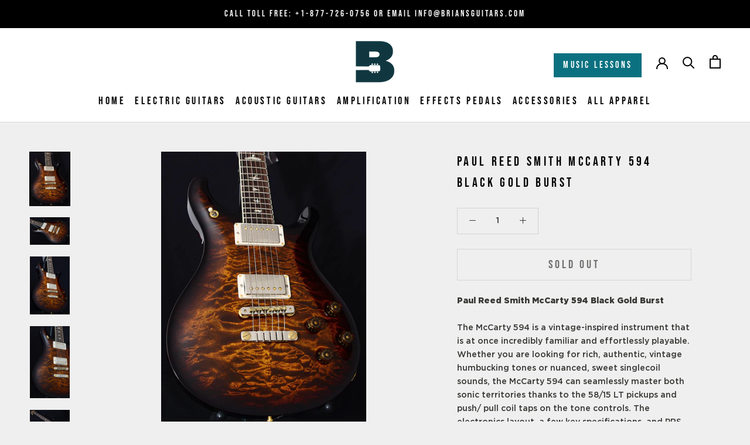

--- FILE ---
content_type: text/html; charset=utf-8
request_url: https://briansguitars.com/products/paul-reed-smith-mccarty-594-black-gold-burst
body_size: 33719
content:
<!doctype html>

<html class="no-js" lang="en">
  <head>
    <!-- Google Tag Manager -->
<script>(function(w,d,s,l,i){w[l]=w[l]||[];w[l].push({'gtm.start':
new Date().getTime(),event:'gtm.js'});var f=d.getElementsByTagName(s)[0],
j=d.createElement(s),dl=l!='dataLayer'?'&l='+l:'';j.async=true;j.src=
'https://www.googletagmanager.com/gtm.js?id='+i+dl;f.parentNode.insertBefore(j,f);
})(window,document,'script','dataLayer','GTM-TX9ML4N');</script>
<!-- End Google Tag Manager -->
    <meta charset="utf-8">
    <meta http-equiv="X-UA-Compatible" content="IE=edge,chrome=1">
    <meta
      name="viewport"
      content="width=device-width, initial-scale=1.0, height=device-height, minimum-scale=1.0, maximum-scale=1.0"
    >
    <meta name="theme-color" content="">

    

    <title>
      Paul Reed Smith McCarty 594 Black Gold Burst
    </title>




    	<meta name="description" content="Paul Reed Smith McCarty 594 Black Gold BurstThe McCarty 594 is a vintage-inspired instrument that is at once incredibly familiar and effortlessly playable. Whether you are looking for rich, authentic, vintage humbucking tones or nuanced, sweet singlecoil sounds, the McCarty 594 can seamlessly master both sonic territor">

    
      <link rel="canonical" href="https://briansguitars.com/products/paul-reed-smith-mccarty-594-black-gold-burst">
    

    
<link rel="shortcut icon" href="//briansguitars.com/cdn/shop/files/B-Blue-logo_96x.png?v=1613766909" type="image/png"><meta name="google-site-verification" content="I7V4TRKpLZEZJfFO5BR7_QjIkfdBhK-FmeEZlYPZpDk">

    <meta property="og:type" content="product">
  <meta property="og:title" content="Paul Reed Smith McCarty 594 Black Gold Burst"><meta property="og:image" content="http://briansguitars.com/cdn/shop/products/DSC_2167_93e199c5-410b-4206-a425-505f705b3da6_1024x.jpg?v=1603269538">
    <meta property="og:image:secure_url" content="https://briansguitars.com/cdn/shop/products/DSC_2167_93e199c5-410b-4206-a425-505f705b3da6_1024x.jpg?v=1603269538"><meta property="og:image" content="http://briansguitars.com/cdn/shop/products/DSC_2171_1024x.jpg?v=1603269539">
    <meta property="og:image:secure_url" content="https://briansguitars.com/cdn/shop/products/DSC_2171_1024x.jpg?v=1603269539"><meta property="og:image" content="http://briansguitars.com/cdn/shop/products/DSC_2172_0bffdffa-bf07-41a5-b59f-290f787a7b5c_1024x.jpg?v=1603269540">
    <meta property="og:image:secure_url" content="https://briansguitars.com/cdn/shop/products/DSC_2172_0bffdffa-bf07-41a5-b59f-290f787a7b5c_1024x.jpg?v=1603269540"><meta property="product:price:amount" content="0.00">
  <meta property="product:price:currency" content="USD"><meta property="og:description" content="Paul Reed Smith McCarty 594 Black Gold BurstThe McCarty 594 is a vintage-inspired instrument that is at once incredibly familiar and effortlessly playable. Whether you are looking for rich, authentic, vintage humbucking tones or nuanced, sweet singlecoil sounds, the McCarty 594 can seamlessly master both sonic territor"><meta property="og:url" content="https://briansguitars.com/products/paul-reed-smith-mccarty-594-black-gold-burst">
<meta property="og:site_name" content="Brian&#39;s Guitars"><meta name="twitter:card" content="summary"><meta name="twitter:title" content="Paul Reed Smith McCarty 594 Black Gold Burst">
  <meta name="twitter:description" content="Paul Reed Smith McCarty 594 Black Gold BurstThe McCarty 594 is a vintage-inspired instrument that is at once incredibly familiar and effortlessly playable. Whether you are looking for rich, authentic, vintage humbucking tones or nuanced, sweet singlecoil sounds, the McCarty 594 can seamlessly master both sonic territories thanks to the 58/15 LT pickups and push/ pull coil taps on the tone controls. The electronics layout, a few key specifications, and PRS craftsmanship combine in the McCarty 594 to create an instrument that plays in tune, is intonated the entire length of the neck, and feels like a guitar that you’ve been playing forever.Serial Number: 250056Weight: 7.9lbsTop: Carved Quilt Maple, 10 TopBack Wood: MahoganyNumber of Frets: 22Scale Length: 24.594″ scale lengthNeck Wood: MahoganyFretboard Wood: Rosewood w/BindingFretboard Inlays: BirdsNeck Shape: Pattern Vintage which shares the same width measurements as PRS’s Pattern neck">
  <meta name="twitter:image" content="https://briansguitars.com/cdn/shop/products/DSC_2167_93e199c5-410b-4206-a425-505f705b3da6_600x600_crop_center.jpg?v=1603269538">

    

    <link href="//briansguitars.com/cdn/shop/t/12/assets/theme.min.css?v=160337327759317365141669412481" rel="stylesheet" type="text/css" media="all" />
    <link href="//briansguitars.com/cdn/shop/t/12/assets/custom.css?v=139996011758389883971669412481" rel="stylesheet" type="text/css" media="all" />

    <script>window.performance && window.performance.mark && window.performance.mark('shopify.content_for_header.start');</script><meta id="shopify-digital-wallet" name="shopify-digital-wallet" content="/40460320934/digital_wallets/dialog">
<meta name="shopify-checkout-api-token" content="66a26d93c3268002c288bcf50d2409ee">
<meta id="in-context-paypal-metadata" data-shop-id="40460320934" data-venmo-supported="false" data-environment="production" data-locale="en_US" data-paypal-v4="true" data-currency="USD">
<link rel="alternate" type="application/json+oembed" href="https://briansguitars.com/products/paul-reed-smith-mccarty-594-black-gold-burst.oembed">
<script async="async" src="/checkouts/internal/preloads.js?locale=en-US"></script>
<link rel="preconnect" href="https://shop.app" crossorigin="anonymous">
<script async="async" src="https://shop.app/checkouts/internal/preloads.js?locale=en-US&shop_id=40460320934" crossorigin="anonymous"></script>
<script id="apple-pay-shop-capabilities" type="application/json">{"shopId":40460320934,"countryCode":"US","currencyCode":"USD","merchantCapabilities":["supports3DS"],"merchantId":"gid:\/\/shopify\/Shop\/40460320934","merchantName":"Brian's Guitars","requiredBillingContactFields":["postalAddress","email"],"requiredShippingContactFields":["postalAddress","email"],"shippingType":"shipping","supportedNetworks":["visa","masterCard","amex","discover","elo","jcb"],"total":{"type":"pending","label":"Brian's Guitars","amount":"1.00"},"shopifyPaymentsEnabled":true,"supportsSubscriptions":true}</script>
<script id="shopify-features" type="application/json">{"accessToken":"66a26d93c3268002c288bcf50d2409ee","betas":["rich-media-storefront-analytics"],"domain":"briansguitars.com","predictiveSearch":true,"shopId":40460320934,"locale":"en"}</script>
<script>var Shopify = Shopify || {};
Shopify.shop = "brians-guitars.myshopify.com";
Shopify.locale = "en";
Shopify.currency = {"active":"USD","rate":"1.0"};
Shopify.country = "US";
Shopify.theme = {"name":"Copy of Prestige - HP Edits v4.7.3","id":136202387704,"schema_name":"Prestige","schema_version":"4.7.2","theme_store_id":855,"role":"main"};
Shopify.theme.handle = "null";
Shopify.theme.style = {"id":null,"handle":null};
Shopify.cdnHost = "briansguitars.com/cdn";
Shopify.routes = Shopify.routes || {};
Shopify.routes.root = "/";</script>
<script type="module">!function(o){(o.Shopify=o.Shopify||{}).modules=!0}(window);</script>
<script>!function(o){function n(){var o=[];function n(){o.push(Array.prototype.slice.apply(arguments))}return n.q=o,n}var t=o.Shopify=o.Shopify||{};t.loadFeatures=n(),t.autoloadFeatures=n()}(window);</script>
<script>
  window.ShopifyPay = window.ShopifyPay || {};
  window.ShopifyPay.apiHost = "shop.app\/pay";
  window.ShopifyPay.redirectState = null;
</script>
<script id="shop-js-analytics" type="application/json">{"pageType":"product"}</script>
<script defer="defer" async type="module" src="//briansguitars.com/cdn/shopifycloud/shop-js/modules/v2/client.init-shop-cart-sync_BN7fPSNr.en.esm.js"></script>
<script defer="defer" async type="module" src="//briansguitars.com/cdn/shopifycloud/shop-js/modules/v2/chunk.common_Cbph3Kss.esm.js"></script>
<script defer="defer" async type="module" src="//briansguitars.com/cdn/shopifycloud/shop-js/modules/v2/chunk.modal_DKumMAJ1.esm.js"></script>
<script type="module">
  await import("//briansguitars.com/cdn/shopifycloud/shop-js/modules/v2/client.init-shop-cart-sync_BN7fPSNr.en.esm.js");
await import("//briansguitars.com/cdn/shopifycloud/shop-js/modules/v2/chunk.common_Cbph3Kss.esm.js");
await import("//briansguitars.com/cdn/shopifycloud/shop-js/modules/v2/chunk.modal_DKumMAJ1.esm.js");

  window.Shopify.SignInWithShop?.initShopCartSync?.({"fedCMEnabled":true,"windoidEnabled":true});

</script>
<script>
  window.Shopify = window.Shopify || {};
  if (!window.Shopify.featureAssets) window.Shopify.featureAssets = {};
  window.Shopify.featureAssets['shop-js'] = {"shop-cart-sync":["modules/v2/client.shop-cart-sync_CJVUk8Jm.en.esm.js","modules/v2/chunk.common_Cbph3Kss.esm.js","modules/v2/chunk.modal_DKumMAJ1.esm.js"],"init-fed-cm":["modules/v2/client.init-fed-cm_7Fvt41F4.en.esm.js","modules/v2/chunk.common_Cbph3Kss.esm.js","modules/v2/chunk.modal_DKumMAJ1.esm.js"],"init-shop-email-lookup-coordinator":["modules/v2/client.init-shop-email-lookup-coordinator_Cc088_bR.en.esm.js","modules/v2/chunk.common_Cbph3Kss.esm.js","modules/v2/chunk.modal_DKumMAJ1.esm.js"],"init-windoid":["modules/v2/client.init-windoid_hPopwJRj.en.esm.js","modules/v2/chunk.common_Cbph3Kss.esm.js","modules/v2/chunk.modal_DKumMAJ1.esm.js"],"shop-button":["modules/v2/client.shop-button_B0jaPSNF.en.esm.js","modules/v2/chunk.common_Cbph3Kss.esm.js","modules/v2/chunk.modal_DKumMAJ1.esm.js"],"shop-cash-offers":["modules/v2/client.shop-cash-offers_DPIskqss.en.esm.js","modules/v2/chunk.common_Cbph3Kss.esm.js","modules/v2/chunk.modal_DKumMAJ1.esm.js"],"shop-toast-manager":["modules/v2/client.shop-toast-manager_CK7RT69O.en.esm.js","modules/v2/chunk.common_Cbph3Kss.esm.js","modules/v2/chunk.modal_DKumMAJ1.esm.js"],"init-shop-cart-sync":["modules/v2/client.init-shop-cart-sync_BN7fPSNr.en.esm.js","modules/v2/chunk.common_Cbph3Kss.esm.js","modules/v2/chunk.modal_DKumMAJ1.esm.js"],"init-customer-accounts-sign-up":["modules/v2/client.init-customer-accounts-sign-up_CfPf4CXf.en.esm.js","modules/v2/client.shop-login-button_DeIztwXF.en.esm.js","modules/v2/chunk.common_Cbph3Kss.esm.js","modules/v2/chunk.modal_DKumMAJ1.esm.js"],"pay-button":["modules/v2/client.pay-button_CgIwFSYN.en.esm.js","modules/v2/chunk.common_Cbph3Kss.esm.js","modules/v2/chunk.modal_DKumMAJ1.esm.js"],"init-customer-accounts":["modules/v2/client.init-customer-accounts_DQ3x16JI.en.esm.js","modules/v2/client.shop-login-button_DeIztwXF.en.esm.js","modules/v2/chunk.common_Cbph3Kss.esm.js","modules/v2/chunk.modal_DKumMAJ1.esm.js"],"avatar":["modules/v2/client.avatar_BTnouDA3.en.esm.js"],"init-shop-for-new-customer-accounts":["modules/v2/client.init-shop-for-new-customer-accounts_CsZy_esa.en.esm.js","modules/v2/client.shop-login-button_DeIztwXF.en.esm.js","modules/v2/chunk.common_Cbph3Kss.esm.js","modules/v2/chunk.modal_DKumMAJ1.esm.js"],"shop-follow-button":["modules/v2/client.shop-follow-button_BRMJjgGd.en.esm.js","modules/v2/chunk.common_Cbph3Kss.esm.js","modules/v2/chunk.modal_DKumMAJ1.esm.js"],"checkout-modal":["modules/v2/client.checkout-modal_B9Drz_yf.en.esm.js","modules/v2/chunk.common_Cbph3Kss.esm.js","modules/v2/chunk.modal_DKumMAJ1.esm.js"],"shop-login-button":["modules/v2/client.shop-login-button_DeIztwXF.en.esm.js","modules/v2/chunk.common_Cbph3Kss.esm.js","modules/v2/chunk.modal_DKumMAJ1.esm.js"],"lead-capture":["modules/v2/client.lead-capture_DXYzFM3R.en.esm.js","modules/v2/chunk.common_Cbph3Kss.esm.js","modules/v2/chunk.modal_DKumMAJ1.esm.js"],"shop-login":["modules/v2/client.shop-login_CA5pJqmO.en.esm.js","modules/v2/chunk.common_Cbph3Kss.esm.js","modules/v2/chunk.modal_DKumMAJ1.esm.js"],"payment-terms":["modules/v2/client.payment-terms_BxzfvcZJ.en.esm.js","modules/v2/chunk.common_Cbph3Kss.esm.js","modules/v2/chunk.modal_DKumMAJ1.esm.js"]};
</script>
<script>(function() {
  var isLoaded = false;
  function asyncLoad() {
    if (isLoaded) return;
    isLoaded = true;
    var urls = ["https:\/\/chimpstatic.com\/mcjs-connected\/js\/users\/28cd498fb8cb12816a3b1469e\/e132b4b28d3483ea53e588b08.js?shop=brians-guitars.myshopify.com","https:\/\/static.klaviyo.com\/onsite\/js\/RW5X6v\/klaviyo.js?company_id=RW5X6v\u0026shop=brians-guitars.myshopify.com"];
    for (var i = 0; i < urls.length; i++) {
      var s = document.createElement('script');
      s.type = 'text/javascript';
      s.async = true;
      s.src = urls[i];
      var x = document.getElementsByTagName('script')[0];
      x.parentNode.insertBefore(s, x);
    }
  };
  if(window.attachEvent) {
    window.attachEvent('onload', asyncLoad);
  } else {
    window.addEventListener('load', asyncLoad, false);
  }
})();</script>
<script id="__st">var __st={"a":40460320934,"offset":-18000,"reqid":"c46d749b-c969-42e5-8844-a0d1695abde9-1769901863","pageurl":"briansguitars.com\/products\/paul-reed-smith-mccarty-594-black-gold-burst","u":"20f8d2b1e616","p":"product","rtyp":"product","rid":5623785947302};</script>
<script>window.ShopifyPaypalV4VisibilityTracking = true;</script>
<script id="captcha-bootstrap">!function(){'use strict';const t='contact',e='account',n='new_comment',o=[[t,t],['blogs',n],['comments',n],[t,'customer']],c=[[e,'customer_login'],[e,'guest_login'],[e,'recover_customer_password'],[e,'create_customer']],r=t=>t.map((([t,e])=>`form[action*='/${t}']:not([data-nocaptcha='true']) input[name='form_type'][value='${e}']`)).join(','),a=t=>()=>t?[...document.querySelectorAll(t)].map((t=>t.form)):[];function s(){const t=[...o],e=r(t);return a(e)}const i='password',u='form_key',d=['recaptcha-v3-token','g-recaptcha-response','h-captcha-response',i],f=()=>{try{return window.sessionStorage}catch{return}},m='__shopify_v',_=t=>t.elements[u];function p(t,e,n=!1){try{const o=window.sessionStorage,c=JSON.parse(o.getItem(e)),{data:r}=function(t){const{data:e,action:n}=t;return t[m]||n?{data:e,action:n}:{data:t,action:n}}(c);for(const[e,n]of Object.entries(r))t.elements[e]&&(t.elements[e].value=n);n&&o.removeItem(e)}catch(o){console.error('form repopulation failed',{error:o})}}const l='form_type',E='cptcha';function T(t){t.dataset[E]=!0}const w=window,h=w.document,L='Shopify',v='ce_forms',y='captcha';let A=!1;((t,e)=>{const n=(g='f06e6c50-85a8-45c8-87d0-21a2b65856fe',I='https://cdn.shopify.com/shopifycloud/storefront-forms-hcaptcha/ce_storefront_forms_captcha_hcaptcha.v1.5.2.iife.js',D={infoText:'Protected by hCaptcha',privacyText:'Privacy',termsText:'Terms'},(t,e,n)=>{const o=w[L][v],c=o.bindForm;if(c)return c(t,g,e,D).then(n);var r;o.q.push([[t,g,e,D],n]),r=I,A||(h.body.append(Object.assign(h.createElement('script'),{id:'captcha-provider',async:!0,src:r})),A=!0)});var g,I,D;w[L]=w[L]||{},w[L][v]=w[L][v]||{},w[L][v].q=[],w[L][y]=w[L][y]||{},w[L][y].protect=function(t,e){n(t,void 0,e),T(t)},Object.freeze(w[L][y]),function(t,e,n,w,h,L){const[v,y,A,g]=function(t,e,n){const i=e?o:[],u=t?c:[],d=[...i,...u],f=r(d),m=r(i),_=r(d.filter((([t,e])=>n.includes(e))));return[a(f),a(m),a(_),s()]}(w,h,L),I=t=>{const e=t.target;return e instanceof HTMLFormElement?e:e&&e.form},D=t=>v().includes(t);t.addEventListener('submit',(t=>{const e=I(t);if(!e)return;const n=D(e)&&!e.dataset.hcaptchaBound&&!e.dataset.recaptchaBound,o=_(e),c=g().includes(e)&&(!o||!o.value);(n||c)&&t.preventDefault(),c&&!n&&(function(t){try{if(!f())return;!function(t){const e=f();if(!e)return;const n=_(t);if(!n)return;const o=n.value;o&&e.removeItem(o)}(t);const e=Array.from(Array(32),(()=>Math.random().toString(36)[2])).join('');!function(t,e){_(t)||t.append(Object.assign(document.createElement('input'),{type:'hidden',name:u})),t.elements[u].value=e}(t,e),function(t,e){const n=f();if(!n)return;const o=[...t.querySelectorAll(`input[type='${i}']`)].map((({name:t})=>t)),c=[...d,...o],r={};for(const[a,s]of new FormData(t).entries())c.includes(a)||(r[a]=s);n.setItem(e,JSON.stringify({[m]:1,action:t.action,data:r}))}(t,e)}catch(e){console.error('failed to persist form',e)}}(e),e.submit())}));const S=(t,e)=>{t&&!t.dataset[E]&&(n(t,e.some((e=>e===t))),T(t))};for(const o of['focusin','change'])t.addEventListener(o,(t=>{const e=I(t);D(e)&&S(e,y())}));const B=e.get('form_key'),M=e.get(l),P=B&&M;t.addEventListener('DOMContentLoaded',(()=>{const t=y();if(P)for(const e of t)e.elements[l].value===M&&p(e,B);[...new Set([...A(),...v().filter((t=>'true'===t.dataset.shopifyCaptcha))])].forEach((e=>S(e,t)))}))}(h,new URLSearchParams(w.location.search),n,t,e,['guest_login'])})(!0,!0)}();</script>
<script integrity="sha256-4kQ18oKyAcykRKYeNunJcIwy7WH5gtpwJnB7kiuLZ1E=" data-source-attribution="shopify.loadfeatures" defer="defer" src="//briansguitars.com/cdn/shopifycloud/storefront/assets/storefront/load_feature-a0a9edcb.js" crossorigin="anonymous"></script>
<script crossorigin="anonymous" defer="defer" src="//briansguitars.com/cdn/shopifycloud/storefront/assets/shopify_pay/storefront-65b4c6d7.js?v=20250812"></script>
<script data-source-attribution="shopify.dynamic_checkout.dynamic.init">var Shopify=Shopify||{};Shopify.PaymentButton=Shopify.PaymentButton||{isStorefrontPortableWallets:!0,init:function(){window.Shopify.PaymentButton.init=function(){};var t=document.createElement("script");t.src="https://briansguitars.com/cdn/shopifycloud/portable-wallets/latest/portable-wallets.en.js",t.type="module",document.head.appendChild(t)}};
</script>
<script data-source-attribution="shopify.dynamic_checkout.buyer_consent">
  function portableWalletsHideBuyerConsent(e){var t=document.getElementById("shopify-buyer-consent"),n=document.getElementById("shopify-subscription-policy-button");t&&n&&(t.classList.add("hidden"),t.setAttribute("aria-hidden","true"),n.removeEventListener("click",e))}function portableWalletsShowBuyerConsent(e){var t=document.getElementById("shopify-buyer-consent"),n=document.getElementById("shopify-subscription-policy-button");t&&n&&(t.classList.remove("hidden"),t.removeAttribute("aria-hidden"),n.addEventListener("click",e))}window.Shopify?.PaymentButton&&(window.Shopify.PaymentButton.hideBuyerConsent=portableWalletsHideBuyerConsent,window.Shopify.PaymentButton.showBuyerConsent=portableWalletsShowBuyerConsent);
</script>
<script data-source-attribution="shopify.dynamic_checkout.cart.bootstrap">document.addEventListener("DOMContentLoaded",(function(){function t(){return document.querySelector("shopify-accelerated-checkout-cart, shopify-accelerated-checkout")}if(t())Shopify.PaymentButton.init();else{new MutationObserver((function(e,n){t()&&(Shopify.PaymentButton.init(),n.disconnect())})).observe(document.body,{childList:!0,subtree:!0})}}));
</script>
<link id="shopify-accelerated-checkout-styles" rel="stylesheet" media="screen" href="https://briansguitars.com/cdn/shopifycloud/portable-wallets/latest/accelerated-checkout-backwards-compat.css" crossorigin="anonymous">
<style id="shopify-accelerated-checkout-cart">
        #shopify-buyer-consent {
  margin-top: 1em;
  display: inline-block;
  width: 100%;
}

#shopify-buyer-consent.hidden {
  display: none;
}

#shopify-subscription-policy-button {
  background: none;
  border: none;
  padding: 0;
  text-decoration: underline;
  font-size: inherit;
  cursor: pointer;
}

#shopify-subscription-policy-button::before {
  box-shadow: none;
}

      </style>

<script>window.performance && window.performance.mark && window.performance.mark('shopify.content_for_header.end');</script>

    <script>
      // This allows to expose several variables to the global scope, to be used in scripts
      window.theme = {
        pageType: "product",
        moneyFormat: "${{amount}}",
        moneyWithCurrencyFormat: "${{amount}} USD",
        productImageSize: "tall",
        searchMode: "product",
        showPageTransition: true,
        showElementStaggering: true,
        showImageZooming: true
      };

      window.routes = {
        rootUrl: "\/",
        cartUrl: "\/cart",
        cartAddUrl: "\/cart\/add",
        cartChangeUrl: "\/cart\/change",
        searchUrl: "\/search",
        productRecommendationsUrl: "\/recommendations\/products"
      };

      window.languages = {
        cartAddNote: "Add Order Note",
        cartEditNote: "Edit Order Note",
        productImageLoadingError: "This image could not be loaded. Please try to reload the page.",
        productFormAddToCart: "Add to cart",
        productFormUnavailable: "Unavailable",
        productFormSoldOut: "Sold Out",
        shippingEstimatorOneResult: "1 option available:",
        shippingEstimatorMoreResults: "{{count}} options available:",
        shippingEstimatorNoResults: "No shipping could be found"
      };

      window.lazySizesConfig = {
        loadHidden: false,
        hFac: 0.5,
        expFactor: 2,
        ricTimeout: 150,
        lazyClass: 'Image--lazyLoad',
        loadingClass: 'Image--lazyLoading',
        loadedClass: 'Image--lazyLoaded'
      };

      document.documentElement.className = document.documentElement.className.replace('no-js', 'js');
      document.documentElement.style.setProperty('--window-height', window.innerHeight + 'px');

      // We do a quick detection of some features (we could use Modernizr but for so little...)
      (function() {
        document.documentElement.className += ((window.CSS && window.CSS.supports('(position: sticky) or (position: -webkit-sticky)')) ? ' supports-sticky' : ' no-supports-sticky');
        document.documentElement.className += (window.matchMedia('(-moz-touch-enabled: 1), (hover: none)')).matches ? ' no-supports-hover' : ' supports-hover';
      }());
    </script>

    <script src="//briansguitars.com/cdn/shop/t/12/assets/lazysizes.min.js?v=174358363404432586981669412481" defer></script><script
      src="https://polyfill-fastly.net/v3/polyfill.min.js?unknown=polyfill&features=fetch,Element.prototype.closest,Element.prototype.remove,Element.prototype.classList,Array.prototype.includes,Array.prototype.fill,Object.assign,CustomEvent,IntersectionObserver,IntersectionObserverEntry,URL"
      defer
    ></script>
    <script src="//briansguitars.com/cdn/shop/t/12/assets/libs.min.js?v=26178543184394469741669412481" defer></script>
    <script src="//briansguitars.com/cdn/shop/t/12/assets/theme.min.js?v=50810413034636954111669412481" defer></script>
    <!-- <script src="{#{ 'custom.js' | asset_url }#}" defer></script> -->

    <script>
      (function () {
        window.onpageshow = function() {
          if (window.theme.showPageTransition) {
            var pageTransition = document.querySelector('.PageTransition');

            if (pageTransition) {
              pageTransition.style.visibility = 'visible';
              pageTransition.style.opacity = '0';
            }
          }

          // When the page is loaded from the cache, we have to reload the cart content
          document.documentElement.dispatchEvent(new CustomEvent('cart:refresh', {
            bubbles: true
          }));
        };
      })();
    </script>

    
  <script type="application/ld+json">
  {
    "@context": "http://schema.org",
    "@type": "Product",
    "offers": [{
          "@type": "Offer",
          "name": "Default Title",
          "availability":"https://schema.org/OutOfStock",
          "price": 0.0,
          "priceCurrency": "USD",
          "priceValidUntil": "2026-02-10","url": "/products/paul-reed-smith-mccarty-594-black-gold-burst/products/paul-reed-smith-mccarty-594-black-gold-burst?variant=35765130854566"
        }
],
    "brand": {
      "name": "vendor-unknown"
    },
    "name": "Paul Reed Smith McCarty 594 Black Gold Burst",
    "description": "Paul Reed Smith McCarty 594 Black Gold BurstThe McCarty 594 is a vintage-inspired instrument that is at once incredibly familiar and effortlessly playable. Whether you are looking for rich, authentic, vintage humbucking tones or nuanced, sweet singlecoil sounds, the McCarty 594 can seamlessly master both sonic territories thanks to the 58\/15 LT pickups and push\/ pull coil taps on the tone controls. The electronics layout, a few key specifications, and PRS craftsmanship combine in the McCarty 594 to create an instrument that plays in tune, is intonated the entire length of the neck, and feels like a guitar that you’ve been playing forever.Serial Number: 250056Weight: 7.9lbsTop: Carved Quilt Maple, 10 TopBack Wood: MahoganyNumber of Frets: 22Scale Length: 24.594″ scale lengthNeck Wood: MahoganyFretboard Wood: Rosewood w\/BindingFretboard Inlays: BirdsNeck Shape: Pattern Vintage which shares the same width measurements as PRS’s Pattern neck but is slightly thicker front to back and features an asymmetrical carve with a little less meat on the treble side and a little more meat on the bass side of the neck.Bridge: PRS Two Piece StoptailTuners: Tweaked PRS Phase III Locking Tuners that have an added set screw that pulls the tuner’s shaft, gear, and worm together (but take the tuner button out of play) to promote tone transfer from the string directly into the guitar itself with as little energy as possible begin detracted.Hardware Type: NickelTreble Pickup: PRS 58\/15 LT TrebleBass Pickup: PRS 58\/15 LT BassControls: 2 volume and 2 tone controls with 3 way toggle on the upper horn. Push\/Pull coil tapsCase: Hardshell",
    "category": "Electric Guitars",
    "url": "/products/paul-reed-smith-mccarty-594-black-gold-burst/products/paul-reed-smith-mccarty-594-black-gold-burst",
    "sku": "",
    "image": {
      "@type": "ImageObject",
      "url": "https://briansguitars.com/cdn/shop/products/DSC_2167_93e199c5-410b-4206-a425-505f705b3da6_1024x.jpg?v=1603269538",
      "image": "https://briansguitars.com/cdn/shop/products/DSC_2167_93e199c5-410b-4206-a425-505f705b3da6_1024x.jpg?v=1603269538",
      "name": "Paul Reed Smith McCarty 594 Black Gold Burst-Brian's Guitars",
      "width": "1024",
      "height": "1024"
    }
  }
  </script>



  <script type="application/ld+json">
  {
    "@context": "http://schema.org",
    "@type": "BreadcrumbList",
  "itemListElement": [{
      "@type": "ListItem",
      "position": 1,
      "name": "Translation missing: en.general.breadcrumb.home",
      "item": "https://briansguitars.com"
    },{
          "@type": "ListItem",
          "position": 2,
          "name": "Paul Reed Smith McCarty 594 Black Gold Burst",
          "item": "https://briansguitars.com/products/paul-reed-smith-mccarty-594-black-gold-burst"
        }]
  }
  </script>


    <!--
      <script type="text/javascript" src="https://www.bugherd.com/sidebarv2.js?apikey=d7y3kuqhxn4enm4qnyq7rg" async="true"></script>
    -->

    <script>
      const redirects = {
        // "/collections/effects-pedals/effects-pedals_beetronics": "/collections/beetronics-effects-pedals/",
        // "/collections/effects-pedals/effects-pedals_black-cat-effects": "/collections/black-cat-effects-pedals",
        // "/collections/effects-pedals/effects-pedals_Catalinbread": "/collections/catalinbread-effects-pedals",
        // "/collections/effects-pedals/effects-pedals_Death-By-Audio": "/collections/death-by-audio-effects-pedals",
        // "/collections/effects-pedals/effects-pedals_Empress": "/collections/empress-effects-pedals",
        // "/collections/effects-pedals/effects-pedals_Earthquaker-Devices": "/collections/earthquaker-devices-effects-pedals",
        // "/collections/effects-pedals/effects-pedals_matthews-effects": "/collections/matthews-effects-pedals",
        // "/collections/effects-pedals/effects-pedals_Paul-Reed-Smith": "/collections/prs-effects-pedals",
        // "/collections/effects-pedals/effects-pedals_Walrus-Audio": "/collections/walrus-audio-effects-pedals",
        "/collections/effects-pedals/effects-pedals_Xotic": "/collections/xotic-effects-pedals",
        // "/collections/effects-pedals/effects-pedals_Hudson-Electronics": "/collections/hudson-electronics-effects-pedals",
        // "/collections/effects-pedals/effects-pedals_teenage-engineering": "/collections/teenage-engineering-effects-pedals",
        "/collections/effects-pedals/effects-pedals_Wampler": "/collections/wampler-effects-pedals",
        "/collections/effects-pedals/effects-pedals_Xotic": "/collections/xotic-effects-pedals",
        "/collections/effects-pedals/used-effects-pedals_Used-Effects": "/collections/used-effects-pedals",
        "/collections/guitar-accessories/cables_lava-cables": "/collections/lava-guitar-cables",
        "/collections/acoustic-guitars/taylor-guitars": "/collections/taylor-acoustic-guitars",
        // "/collections/guitar-accessories/cables_mogami-cables": "/collections/mogami-guitar-cables",
        // "/collections/guitar-accessories/accessories_capo": "/collections/capo-guitar-accessories",
        // "/collections/effects-pedals/effects-pedals_Black-Cat-Effects": "/collections/black-cat-effects-pedals"

      };
      const currentPath = window.location.pathname;
      if (redirects[currentPath]) {
        const canonicalLink = document.createElement('link');
        canonicalLink.rel = 'canonical';
        canonicalLink.href = 'https://briansguitars.com' + redirects[currentPath];
        document.head.appendChild(canonicalLink);

        window.location.href = redirects[currentPath];
      }
    </script>
  <!-- BEGIN app block: shopify://apps/klaviyo-email-marketing-sms/blocks/klaviyo-onsite-embed/2632fe16-c075-4321-a88b-50b567f42507 -->












  <script async src="https://static.klaviyo.com/onsite/js/RW5X6v/klaviyo.js?company_id=RW5X6v"></script>
  <script>!function(){if(!window.klaviyo){window._klOnsite=window._klOnsite||[];try{window.klaviyo=new Proxy({},{get:function(n,i){return"push"===i?function(){var n;(n=window._klOnsite).push.apply(n,arguments)}:function(){for(var n=arguments.length,o=new Array(n),w=0;w<n;w++)o[w]=arguments[w];var t="function"==typeof o[o.length-1]?o.pop():void 0,e=new Promise((function(n){window._klOnsite.push([i].concat(o,[function(i){t&&t(i),n(i)}]))}));return e}}})}catch(n){window.klaviyo=window.klaviyo||[],window.klaviyo.push=function(){var n;(n=window._klOnsite).push.apply(n,arguments)}}}}();</script>

  
    <script id="viewed_product">
      if (item == null) {
        var _learnq = _learnq || [];

        var MetafieldReviews = null
        var MetafieldYotpoRating = null
        var MetafieldYotpoCount = null
        var MetafieldLooxRating = null
        var MetafieldLooxCount = null
        var okendoProduct = null
        var okendoProductReviewCount = null
        var okendoProductReviewAverageValue = null
        try {
          // The following fields are used for Customer Hub recently viewed in order to add reviews.
          // This information is not part of __kla_viewed. Instead, it is part of __kla_viewed_reviewed_items
          MetafieldReviews = {};
          MetafieldYotpoRating = null
          MetafieldYotpoCount = null
          MetafieldLooxRating = null
          MetafieldLooxCount = null

          okendoProduct = null
          // If the okendo metafield is not legacy, it will error, which then requires the new json formatted data
          if (okendoProduct && 'error' in okendoProduct) {
            okendoProduct = null
          }
          okendoProductReviewCount = okendoProduct ? okendoProduct.reviewCount : null
          okendoProductReviewAverageValue = okendoProduct ? okendoProduct.reviewAverageValue : null
        } catch (error) {
          console.error('Error in Klaviyo onsite reviews tracking:', error);
        }

        var item = {
          Name: "Paul Reed Smith McCarty 594 Black Gold Burst",
          ProductID: 5623785947302,
          Categories: ["Shop Our New \u0026 Used Electric Guitars","Sold Electric Guitars","Sold Out Archive"],
          ImageURL: "https://briansguitars.com/cdn/shop/products/DSC_2167_93e199c5-410b-4206-a425-505f705b3da6_grande.jpg?v=1603269538",
          URL: "https://briansguitars.com/products/paul-reed-smith-mccarty-594-black-gold-burst",
          Brand: "vendor-unknown",
          Price: "$0.00",
          Value: "0.00",
          CompareAtPrice: "$0.00"
        };
        _learnq.push(['track', 'Viewed Product', item]);
        _learnq.push(['trackViewedItem', {
          Title: item.Name,
          ItemId: item.ProductID,
          Categories: item.Categories,
          ImageUrl: item.ImageURL,
          Url: item.URL,
          Metadata: {
            Brand: item.Brand,
            Price: item.Price,
            Value: item.Value,
            CompareAtPrice: item.CompareAtPrice
          },
          metafields:{
            reviews: MetafieldReviews,
            yotpo:{
              rating: MetafieldYotpoRating,
              count: MetafieldYotpoCount,
            },
            loox:{
              rating: MetafieldLooxRating,
              count: MetafieldLooxCount,
            },
            okendo: {
              rating: okendoProductReviewAverageValue,
              count: okendoProductReviewCount,
            }
          }
        }]);
      }
    </script>
  




  <script>
    window.klaviyoReviewsProductDesignMode = false
  </script>







<!-- END app block --><link href="https://monorail-edge.shopifysvc.com" rel="dns-prefetch">
<script>(function(){if ("sendBeacon" in navigator && "performance" in window) {try {var session_token_from_headers = performance.getEntriesByType('navigation')[0].serverTiming.find(x => x.name == '_s').description;} catch {var session_token_from_headers = undefined;}var session_cookie_matches = document.cookie.match(/_shopify_s=([^;]*)/);var session_token_from_cookie = session_cookie_matches && session_cookie_matches.length === 2 ? session_cookie_matches[1] : "";var session_token = session_token_from_headers || session_token_from_cookie || "";function handle_abandonment_event(e) {var entries = performance.getEntries().filter(function(entry) {return /monorail-edge.shopifysvc.com/.test(entry.name);});if (!window.abandonment_tracked && entries.length === 0) {window.abandonment_tracked = true;var currentMs = Date.now();var navigation_start = performance.timing.navigationStart;var payload = {shop_id: 40460320934,url: window.location.href,navigation_start,duration: currentMs - navigation_start,session_token,page_type: "product"};window.navigator.sendBeacon("https://monorail-edge.shopifysvc.com/v1/produce", JSON.stringify({schema_id: "online_store_buyer_site_abandonment/1.1",payload: payload,metadata: {event_created_at_ms: currentMs,event_sent_at_ms: currentMs}}));}}window.addEventListener('pagehide', handle_abandonment_event);}}());</script>
<script id="web-pixels-manager-setup">(function e(e,d,r,n,o){if(void 0===o&&(o={}),!Boolean(null===(a=null===(i=window.Shopify)||void 0===i?void 0:i.analytics)||void 0===a?void 0:a.replayQueue)){var i,a;window.Shopify=window.Shopify||{};var t=window.Shopify;t.analytics=t.analytics||{};var s=t.analytics;s.replayQueue=[],s.publish=function(e,d,r){return s.replayQueue.push([e,d,r]),!0};try{self.performance.mark("wpm:start")}catch(e){}var l=function(){var e={modern:/Edge?\/(1{2}[4-9]|1[2-9]\d|[2-9]\d{2}|\d{4,})\.\d+(\.\d+|)|Firefox\/(1{2}[4-9]|1[2-9]\d|[2-9]\d{2}|\d{4,})\.\d+(\.\d+|)|Chrom(ium|e)\/(9{2}|\d{3,})\.\d+(\.\d+|)|(Maci|X1{2}).+ Version\/(15\.\d+|(1[6-9]|[2-9]\d|\d{3,})\.\d+)([,.]\d+|)( \(\w+\)|)( Mobile\/\w+|) Safari\/|Chrome.+OPR\/(9{2}|\d{3,})\.\d+\.\d+|(CPU[ +]OS|iPhone[ +]OS|CPU[ +]iPhone|CPU IPhone OS|CPU iPad OS)[ +]+(15[._]\d+|(1[6-9]|[2-9]\d|\d{3,})[._]\d+)([._]\d+|)|Android:?[ /-](13[3-9]|1[4-9]\d|[2-9]\d{2}|\d{4,})(\.\d+|)(\.\d+|)|Android.+Firefox\/(13[5-9]|1[4-9]\d|[2-9]\d{2}|\d{4,})\.\d+(\.\d+|)|Android.+Chrom(ium|e)\/(13[3-9]|1[4-9]\d|[2-9]\d{2}|\d{4,})\.\d+(\.\d+|)|SamsungBrowser\/([2-9]\d|\d{3,})\.\d+/,legacy:/Edge?\/(1[6-9]|[2-9]\d|\d{3,})\.\d+(\.\d+|)|Firefox\/(5[4-9]|[6-9]\d|\d{3,})\.\d+(\.\d+|)|Chrom(ium|e)\/(5[1-9]|[6-9]\d|\d{3,})\.\d+(\.\d+|)([\d.]+$|.*Safari\/(?![\d.]+ Edge\/[\d.]+$))|(Maci|X1{2}).+ Version\/(10\.\d+|(1[1-9]|[2-9]\d|\d{3,})\.\d+)([,.]\d+|)( \(\w+\)|)( Mobile\/\w+|) Safari\/|Chrome.+OPR\/(3[89]|[4-9]\d|\d{3,})\.\d+\.\d+|(CPU[ +]OS|iPhone[ +]OS|CPU[ +]iPhone|CPU IPhone OS|CPU iPad OS)[ +]+(10[._]\d+|(1[1-9]|[2-9]\d|\d{3,})[._]\d+)([._]\d+|)|Android:?[ /-](13[3-9]|1[4-9]\d|[2-9]\d{2}|\d{4,})(\.\d+|)(\.\d+|)|Mobile Safari.+OPR\/([89]\d|\d{3,})\.\d+\.\d+|Android.+Firefox\/(13[5-9]|1[4-9]\d|[2-9]\d{2}|\d{4,})\.\d+(\.\d+|)|Android.+Chrom(ium|e)\/(13[3-9]|1[4-9]\d|[2-9]\d{2}|\d{4,})\.\d+(\.\d+|)|Android.+(UC? ?Browser|UCWEB|U3)[ /]?(15\.([5-9]|\d{2,})|(1[6-9]|[2-9]\d|\d{3,})\.\d+)\.\d+|SamsungBrowser\/(5\.\d+|([6-9]|\d{2,})\.\d+)|Android.+MQ{2}Browser\/(14(\.(9|\d{2,})|)|(1[5-9]|[2-9]\d|\d{3,})(\.\d+|))(\.\d+|)|K[Aa][Ii]OS\/(3\.\d+|([4-9]|\d{2,})\.\d+)(\.\d+|)/},d=e.modern,r=e.legacy,n=navigator.userAgent;return n.match(d)?"modern":n.match(r)?"legacy":"unknown"}(),u="modern"===l?"modern":"legacy",c=(null!=n?n:{modern:"",legacy:""})[u],f=function(e){return[e.baseUrl,"/wpm","/b",e.hashVersion,"modern"===e.buildTarget?"m":"l",".js"].join("")}({baseUrl:d,hashVersion:r,buildTarget:u}),m=function(e){var d=e.version,r=e.bundleTarget,n=e.surface,o=e.pageUrl,i=e.monorailEndpoint;return{emit:function(e){var a=e.status,t=e.errorMsg,s=(new Date).getTime(),l=JSON.stringify({metadata:{event_sent_at_ms:s},events:[{schema_id:"web_pixels_manager_load/3.1",payload:{version:d,bundle_target:r,page_url:o,status:a,surface:n,error_msg:t},metadata:{event_created_at_ms:s}}]});if(!i)return console&&console.warn&&console.warn("[Web Pixels Manager] No Monorail endpoint provided, skipping logging."),!1;try{return self.navigator.sendBeacon.bind(self.navigator)(i,l)}catch(e){}var u=new XMLHttpRequest;try{return u.open("POST",i,!0),u.setRequestHeader("Content-Type","text/plain"),u.send(l),!0}catch(e){return console&&console.warn&&console.warn("[Web Pixels Manager] Got an unhandled error while logging to Monorail."),!1}}}}({version:r,bundleTarget:l,surface:e.surface,pageUrl:self.location.href,monorailEndpoint:e.monorailEndpoint});try{o.browserTarget=l,function(e){var d=e.src,r=e.async,n=void 0===r||r,o=e.onload,i=e.onerror,a=e.sri,t=e.scriptDataAttributes,s=void 0===t?{}:t,l=document.createElement("script"),u=document.querySelector("head"),c=document.querySelector("body");if(l.async=n,l.src=d,a&&(l.integrity=a,l.crossOrigin="anonymous"),s)for(var f in s)if(Object.prototype.hasOwnProperty.call(s,f))try{l.dataset[f]=s[f]}catch(e){}if(o&&l.addEventListener("load",o),i&&l.addEventListener("error",i),u)u.appendChild(l);else{if(!c)throw new Error("Did not find a head or body element to append the script");c.appendChild(l)}}({src:f,async:!0,onload:function(){if(!function(){var e,d;return Boolean(null===(d=null===(e=window.Shopify)||void 0===e?void 0:e.analytics)||void 0===d?void 0:d.initialized)}()){var d=window.webPixelsManager.init(e)||void 0;if(d){var r=window.Shopify.analytics;r.replayQueue.forEach((function(e){var r=e[0],n=e[1],o=e[2];d.publishCustomEvent(r,n,o)})),r.replayQueue=[],r.publish=d.publishCustomEvent,r.visitor=d.visitor,r.initialized=!0}}},onerror:function(){return m.emit({status:"failed",errorMsg:"".concat(f," has failed to load")})},sri:function(e){var d=/^sha384-[A-Za-z0-9+/=]+$/;return"string"==typeof e&&d.test(e)}(c)?c:"",scriptDataAttributes:o}),m.emit({status:"loading"})}catch(e){m.emit({status:"failed",errorMsg:(null==e?void 0:e.message)||"Unknown error"})}}})({shopId: 40460320934,storefrontBaseUrl: "https://briansguitars.com",extensionsBaseUrl: "https://extensions.shopifycdn.com/cdn/shopifycloud/web-pixels-manager",monorailEndpoint: "https://monorail-edge.shopifysvc.com/unstable/produce_batch",surface: "storefront-renderer",enabledBetaFlags: ["2dca8a86"],webPixelsConfigList: [{"id":"1603240184","configuration":"{\"accountID\":\"RW5X6v\",\"webPixelConfig\":\"eyJlbmFibGVBZGRlZFRvQ2FydEV2ZW50cyI6IHRydWV9\"}","eventPayloadVersion":"v1","runtimeContext":"STRICT","scriptVersion":"524f6c1ee37bacdca7657a665bdca589","type":"APP","apiClientId":123074,"privacyPurposes":["ANALYTICS","MARKETING"],"dataSharingAdjustments":{"protectedCustomerApprovalScopes":["read_customer_address","read_customer_email","read_customer_name","read_customer_personal_data","read_customer_phone"]}},{"id":"477659384","configuration":"{\"config\":\"{\\\"pixel_id\\\":\\\"G-DHKX9E2QHR\\\",\\\"target_country\\\":\\\"US\\\",\\\"gtag_events\\\":[{\\\"type\\\":\\\"purchase\\\",\\\"action_label\\\":\\\"G-DHKX9E2QHR\\\"},{\\\"type\\\":\\\"page_view\\\",\\\"action_label\\\":\\\"G-DHKX9E2QHR\\\"},{\\\"type\\\":\\\"view_item\\\",\\\"action_label\\\":\\\"G-DHKX9E2QHR\\\"},{\\\"type\\\":\\\"search\\\",\\\"action_label\\\":\\\"G-DHKX9E2QHR\\\"},{\\\"type\\\":\\\"add_to_cart\\\",\\\"action_label\\\":\\\"G-DHKX9E2QHR\\\"},{\\\"type\\\":\\\"begin_checkout\\\",\\\"action_label\\\":\\\"G-DHKX9E2QHR\\\"},{\\\"type\\\":\\\"add_payment_info\\\",\\\"action_label\\\":\\\"G-DHKX9E2QHR\\\"}],\\\"enable_monitoring_mode\\\":false}\"}","eventPayloadVersion":"v1","runtimeContext":"OPEN","scriptVersion":"b2a88bafab3e21179ed38636efcd8a93","type":"APP","apiClientId":1780363,"privacyPurposes":[],"dataSharingAdjustments":{"protectedCustomerApprovalScopes":["read_customer_address","read_customer_email","read_customer_name","read_customer_personal_data","read_customer_phone"]}},{"id":"shopify-app-pixel","configuration":"{}","eventPayloadVersion":"v1","runtimeContext":"STRICT","scriptVersion":"0450","apiClientId":"shopify-pixel","type":"APP","privacyPurposes":["ANALYTICS","MARKETING"]},{"id":"shopify-custom-pixel","eventPayloadVersion":"v1","runtimeContext":"LAX","scriptVersion":"0450","apiClientId":"shopify-pixel","type":"CUSTOM","privacyPurposes":["ANALYTICS","MARKETING"]}],isMerchantRequest: false,initData: {"shop":{"name":"Brian's Guitars","paymentSettings":{"currencyCode":"USD"},"myshopifyDomain":"brians-guitars.myshopify.com","countryCode":"US","storefrontUrl":"https:\/\/briansguitars.com"},"customer":null,"cart":null,"checkout":null,"productVariants":[{"price":{"amount":0.0,"currencyCode":"USD"},"product":{"title":"Paul Reed Smith McCarty 594 Black Gold Burst","vendor":"vendor-unknown","id":"5623785947302","untranslatedTitle":"Paul Reed Smith McCarty 594 Black Gold Burst","url":"\/products\/paul-reed-smith-mccarty-594-black-gold-burst","type":"Electric Guitars"},"id":"35765130854566","image":{"src":"\/\/briansguitars.com\/cdn\/shop\/products\/DSC_2167_93e199c5-410b-4206-a425-505f705b3da6.jpg?v=1603269538"},"sku":"","title":"Default Title","untranslatedTitle":"Default Title"}],"purchasingCompany":null},},"https://briansguitars.com/cdn","1d2a099fw23dfb22ep557258f5m7a2edbae",{"modern":"","legacy":""},{"shopId":"40460320934","storefrontBaseUrl":"https:\/\/briansguitars.com","extensionBaseUrl":"https:\/\/extensions.shopifycdn.com\/cdn\/shopifycloud\/web-pixels-manager","surface":"storefront-renderer","enabledBetaFlags":"[\"2dca8a86\"]","isMerchantRequest":"false","hashVersion":"1d2a099fw23dfb22ep557258f5m7a2edbae","publish":"custom","events":"[[\"page_viewed\",{}],[\"product_viewed\",{\"productVariant\":{\"price\":{\"amount\":0.0,\"currencyCode\":\"USD\"},\"product\":{\"title\":\"Paul Reed Smith McCarty 594 Black Gold Burst\",\"vendor\":\"vendor-unknown\",\"id\":\"5623785947302\",\"untranslatedTitle\":\"Paul Reed Smith McCarty 594 Black Gold Burst\",\"url\":\"\/products\/paul-reed-smith-mccarty-594-black-gold-burst\",\"type\":\"Electric Guitars\"},\"id\":\"35765130854566\",\"image\":{\"src\":\"\/\/briansguitars.com\/cdn\/shop\/products\/DSC_2167_93e199c5-410b-4206-a425-505f705b3da6.jpg?v=1603269538\"},\"sku\":\"\",\"title\":\"Default Title\",\"untranslatedTitle\":\"Default Title\"}}]]"});</script><script>
  window.ShopifyAnalytics = window.ShopifyAnalytics || {};
  window.ShopifyAnalytics.meta = window.ShopifyAnalytics.meta || {};
  window.ShopifyAnalytics.meta.currency = 'USD';
  var meta = {"product":{"id":5623785947302,"gid":"gid:\/\/shopify\/Product\/5623785947302","vendor":"vendor-unknown","type":"Electric Guitars","handle":"paul-reed-smith-mccarty-594-black-gold-burst","variants":[{"id":35765130854566,"price":0,"name":"Paul Reed Smith McCarty 594 Black Gold Burst","public_title":null,"sku":""}],"remote":false},"page":{"pageType":"product","resourceType":"product","resourceId":5623785947302,"requestId":"c46d749b-c969-42e5-8844-a0d1695abde9-1769901863"}};
  for (var attr in meta) {
    window.ShopifyAnalytics.meta[attr] = meta[attr];
  }
</script>
<script class="analytics">
  (function () {
    var customDocumentWrite = function(content) {
      var jquery = null;

      if (window.jQuery) {
        jquery = window.jQuery;
      } else if (window.Checkout && window.Checkout.$) {
        jquery = window.Checkout.$;
      }

      if (jquery) {
        jquery('body').append(content);
      }
    };

    var hasLoggedConversion = function(token) {
      if (token) {
        return document.cookie.indexOf('loggedConversion=' + token) !== -1;
      }
      return false;
    }

    var setCookieIfConversion = function(token) {
      if (token) {
        var twoMonthsFromNow = new Date(Date.now());
        twoMonthsFromNow.setMonth(twoMonthsFromNow.getMonth() + 2);

        document.cookie = 'loggedConversion=' + token + '; expires=' + twoMonthsFromNow;
      }
    }

    var trekkie = window.ShopifyAnalytics.lib = window.trekkie = window.trekkie || [];
    if (trekkie.integrations) {
      return;
    }
    trekkie.methods = [
      'identify',
      'page',
      'ready',
      'track',
      'trackForm',
      'trackLink'
    ];
    trekkie.factory = function(method) {
      return function() {
        var args = Array.prototype.slice.call(arguments);
        args.unshift(method);
        trekkie.push(args);
        return trekkie;
      };
    };
    for (var i = 0; i < trekkie.methods.length; i++) {
      var key = trekkie.methods[i];
      trekkie[key] = trekkie.factory(key);
    }
    trekkie.load = function(config) {
      trekkie.config = config || {};
      trekkie.config.initialDocumentCookie = document.cookie;
      var first = document.getElementsByTagName('script')[0];
      var script = document.createElement('script');
      script.type = 'text/javascript';
      script.onerror = function(e) {
        var scriptFallback = document.createElement('script');
        scriptFallback.type = 'text/javascript';
        scriptFallback.onerror = function(error) {
                var Monorail = {
      produce: function produce(monorailDomain, schemaId, payload) {
        var currentMs = new Date().getTime();
        var event = {
          schema_id: schemaId,
          payload: payload,
          metadata: {
            event_created_at_ms: currentMs,
            event_sent_at_ms: currentMs
          }
        };
        return Monorail.sendRequest("https://" + monorailDomain + "/v1/produce", JSON.stringify(event));
      },
      sendRequest: function sendRequest(endpointUrl, payload) {
        // Try the sendBeacon API
        if (window && window.navigator && typeof window.navigator.sendBeacon === 'function' && typeof window.Blob === 'function' && !Monorail.isIos12()) {
          var blobData = new window.Blob([payload], {
            type: 'text/plain'
          });

          if (window.navigator.sendBeacon(endpointUrl, blobData)) {
            return true;
          } // sendBeacon was not successful

        } // XHR beacon

        var xhr = new XMLHttpRequest();

        try {
          xhr.open('POST', endpointUrl);
          xhr.setRequestHeader('Content-Type', 'text/plain');
          xhr.send(payload);
        } catch (e) {
          console.log(e);
        }

        return false;
      },
      isIos12: function isIos12() {
        return window.navigator.userAgent.lastIndexOf('iPhone; CPU iPhone OS 12_') !== -1 || window.navigator.userAgent.lastIndexOf('iPad; CPU OS 12_') !== -1;
      }
    };
    Monorail.produce('monorail-edge.shopifysvc.com',
      'trekkie_storefront_load_errors/1.1',
      {shop_id: 40460320934,
      theme_id: 136202387704,
      app_name: "storefront",
      context_url: window.location.href,
      source_url: "//briansguitars.com/cdn/s/trekkie.storefront.c59ea00e0474b293ae6629561379568a2d7c4bba.min.js"});

        };
        scriptFallback.async = true;
        scriptFallback.src = '//briansguitars.com/cdn/s/trekkie.storefront.c59ea00e0474b293ae6629561379568a2d7c4bba.min.js';
        first.parentNode.insertBefore(scriptFallback, first);
      };
      script.async = true;
      script.src = '//briansguitars.com/cdn/s/trekkie.storefront.c59ea00e0474b293ae6629561379568a2d7c4bba.min.js';
      first.parentNode.insertBefore(script, first);
    };
    trekkie.load(
      {"Trekkie":{"appName":"storefront","development":false,"defaultAttributes":{"shopId":40460320934,"isMerchantRequest":null,"themeId":136202387704,"themeCityHash":"6511176145466337742","contentLanguage":"en","currency":"USD","eventMetadataId":"9f9ae8f1-20df-4537-aeed-75d666770570"},"isServerSideCookieWritingEnabled":true,"monorailRegion":"shop_domain","enabledBetaFlags":["65f19447","b5387b81"]},"Session Attribution":{},"S2S":{"facebookCapiEnabled":false,"source":"trekkie-storefront-renderer","apiClientId":580111}}
    );

    var loaded = false;
    trekkie.ready(function() {
      if (loaded) return;
      loaded = true;

      window.ShopifyAnalytics.lib = window.trekkie;

      var originalDocumentWrite = document.write;
      document.write = customDocumentWrite;
      try { window.ShopifyAnalytics.merchantGoogleAnalytics.call(this); } catch(error) {};
      document.write = originalDocumentWrite;

      window.ShopifyAnalytics.lib.page(null,{"pageType":"product","resourceType":"product","resourceId":5623785947302,"requestId":"c46d749b-c969-42e5-8844-a0d1695abde9-1769901863","shopifyEmitted":true});

      var match = window.location.pathname.match(/checkouts\/(.+)\/(thank_you|post_purchase)/)
      var token = match? match[1]: undefined;
      if (!hasLoggedConversion(token)) {
        setCookieIfConversion(token);
        window.ShopifyAnalytics.lib.track("Viewed Product",{"currency":"USD","variantId":35765130854566,"productId":5623785947302,"productGid":"gid:\/\/shopify\/Product\/5623785947302","name":"Paul Reed Smith McCarty 594 Black Gold Burst","price":"0.00","sku":"","brand":"vendor-unknown","variant":null,"category":"Electric Guitars","nonInteraction":true,"remote":false},undefined,undefined,{"shopifyEmitted":true});
      window.ShopifyAnalytics.lib.track("monorail:\/\/trekkie_storefront_viewed_product\/1.1",{"currency":"USD","variantId":35765130854566,"productId":5623785947302,"productGid":"gid:\/\/shopify\/Product\/5623785947302","name":"Paul Reed Smith McCarty 594 Black Gold Burst","price":"0.00","sku":"","brand":"vendor-unknown","variant":null,"category":"Electric Guitars","nonInteraction":true,"remote":false,"referer":"https:\/\/briansguitars.com\/products\/paul-reed-smith-mccarty-594-black-gold-burst"});
      }
    });


        var eventsListenerScript = document.createElement('script');
        eventsListenerScript.async = true;
        eventsListenerScript.src = "//briansguitars.com/cdn/shopifycloud/storefront/assets/shop_events_listener-3da45d37.js";
        document.getElementsByTagName('head')[0].appendChild(eventsListenerScript);

})();</script>
  <script>
  if (!window.ga || (window.ga && typeof window.ga !== 'function')) {
    window.ga = function ga() {
      (window.ga.q = window.ga.q || []).push(arguments);
      if (window.Shopify && window.Shopify.analytics && typeof window.Shopify.analytics.publish === 'function') {
        window.Shopify.analytics.publish("ga_stub_called", {}, {sendTo: "google_osp_migration"});
      }
      console.error("Shopify's Google Analytics stub called with:", Array.from(arguments), "\nSee https://help.shopify.com/manual/promoting-marketing/pixels/pixel-migration#google for more information.");
    };
    if (window.Shopify && window.Shopify.analytics && typeof window.Shopify.analytics.publish === 'function') {
      window.Shopify.analytics.publish("ga_stub_initialized", {}, {sendTo: "google_osp_migration"});
    }
  }
</script>
<script
  defer
  src="https://briansguitars.com/cdn/shopifycloud/perf-kit/shopify-perf-kit-3.1.0.min.js"
  data-application="storefront-renderer"
  data-shop-id="40460320934"
  data-render-region="gcp-us-central1"
  data-page-type="product"
  data-theme-instance-id="136202387704"
  data-theme-name="Prestige"
  data-theme-version="4.7.2"
  data-monorail-region="shop_domain"
  data-resource-timing-sampling-rate="10"
  data-shs="true"
  data-shs-beacon="true"
  data-shs-export-with-fetch="true"
  data-shs-logs-sample-rate="1"
  data-shs-beacon-endpoint="https://briansguitars.com/api/collect"
></script>
</head>

  <body class="prestige--v4  template-product">
    <!-- Google Tag Manager (noscript) -->
    <noscript
      ><iframe
        src="https://www.googletagmanager.com/ns.html?id=GTM-TX9ML4N"
        height="0"
        width="0"
        style="display:none;visibility:hidden"
      ></iframe
    ></noscript>
    <!-- End Google Tag Manager (noscript) -->

    <a class="PageSkipLink u-visually-hidden" href="#main">Skip to content</a>
    <span class="LoadingBar"></span>
    <div class="PageOverlay"></div>
    <div class="PageTransition"></div>

    <div id="shopify-section-popup" class="shopify-section"></div>
    <div id="shopify-section-sidebar-menu" class="shopify-section"><section id="sidebar-menu" class="SidebarMenu Drawer Drawer--small Drawer--fromLeft" aria-hidden="true" data-section-id="sidebar-menu" data-section-type="sidebar-menu">
    <header class="Drawer__Header" data-drawer-animated-left>
      <button class="Drawer__Close Icon-Wrapper--clickable" data-action="close-drawer" data-drawer-id="sidebar-menu" aria-label="Close navigation"><svg class="Icon Icon--close" role="presentation" viewBox="0 0 16 14">
      <path d="M15 0L1 14m14 0L1 0" stroke="currentColor" fill="none" fill-rule="evenodd"></path>
    </svg></button>
    </header>

    <div class="Drawer__Content">
      <div class="Drawer__Main" data-drawer-animated-left data-scrollable>
        <div class="Drawer__Container">
          <nav class="SidebarMenu__Nav SidebarMenu__Nav--primary" aria-label="Sidebar navigation"><div class="Collapsible"><a href="/" class="Collapsible__Button Heading Link Link--primary u-h6">HOME</a></div><div class="Collapsible"><button class="Collapsible__Button Heading u-h6" data-action="toggle-collapsible" aria-expanded="false">ELECTRIC GUITARS<span class="Collapsible__Plus"></span>
                  </button>

                  <div class="Collapsible__Inner">
                    <div class="Collapsible__Content"><div class="Collapsible"><a href="https://briansguitars.com/collections/electric-guitar-builds-in-progress" class="Collapsible__Button Heading Text--subdued Link Link--primary u-h7">AVAILABLE BUILDS IN PROGRESS</a></div><div class="Collapsible"><a href="/collections/dunable-guitars" class="Collapsible__Button Heading Text--subdued Link Link--primary u-h7">DUNABLE GUITARS</a></div><div class="Collapsible"><button class="Collapsible__Button Heading Text--subdued Link--primary u-h7" data-action="toggle-collapsible" aria-expanded="false">FENDER GUITARS<span class="Collapsible__Plus"></span>
                            </button>

                            <div class="Collapsible__Inner">
                              <div class="Collapsible__Content">
                                <ul class="Linklist Linklist--bordered Linklist--spacingLoose"><li class="Linklist__Item">
                                      <a href="/collections/fender-electric-guitars" class="Text--subdued Link Link--primary">FENDER</a>
                                    </li><li class="Linklist__Item">
                                      <a href="/collections/fender-bass-guitars" class="Text--subdued Link Link--primary">FENDER BASS</a>
                                    </li><li class="Linklist__Item">
                                      <a href="/collections/fender-custom-shop" class="Text--subdued Link Link--primary">FENDER CUSTOM SHOP</a>
                                    </li></ul>
                              </div>
                            </div></div><div class="Collapsible"><a href="/collections/gibson-electric-guitars" class="Collapsible__Button Heading Text--subdued Link Link--primary u-h7">GIBSON</a></div><div class="Collapsible"><a href="/collections/gibson-custom-shop-electric-guitars" class="Collapsible__Button Heading Text--subdued Link Link--primary u-h7">GIBSON CUSTOM </a></div><div class="Collapsible"><a href="/collections/mayones-electric-guitars" class="Collapsible__Button Heading Text--subdued Link Link--primary u-h7">MAYONES</a></div><div class="Collapsible"><a href="/collections/nash-electric-guitars" class="Collapsible__Button Heading Text--subdued Link Link--primary u-h7">NASH</a></div><div class="Collapsible"><button class="Collapsible__Button Heading Text--subdued Link--primary u-h7" data-action="toggle-collapsible" aria-expanded="false">PAUL REED SMITH GUITARS<span class="Collapsible__Plus"></span>
                            </button>

                            <div class="Collapsible__Inner">
                              <div class="Collapsible__Content">
                                <ul class="Linklist Linklist--bordered Linklist--spacingLoose"><li class="Linklist__Item">
                                      <a href="https://briansguitars.com/collections/prs-electric-guitars" class="Text--subdued Link Link--primary">PAUL REED SMITH</a>
                                    </li><li class="Linklist__Item">
                                      <a href="/collections/prs-s2-electric-guitars" class="Text--subdued Link Link--primary">PRS S2</a>
                                    </li><li class="Linklist__Item">
                                      <a href="/collections/prs-se-electric-guitars" class="Text--subdued Link Link--primary">PRS SE</a>
                                    </li></ul>
                              </div>
                            </div></div><div class="Collapsible"><a href="/collections/spector-bass" class="Collapsible__Button Heading Text--subdued Link Link--primary u-h7">SPECTOR BASS</a></div><div class="Collapsible"><a href="/collections/suhr-electric-guitars" class="Collapsible__Button Heading Text--subdued Link Link--primary u-h7">SUHR</a></div><div class="Collapsible"><a href="https://briansguitars.com/collections/tom-anderson-electric-guitars" class="Collapsible__Button Heading Text--subdued Link Link--primary u-h7">TOM ANDERSON</a></div><div class="Collapsible"><a href="/collections/yamaha-electric-guitars" class="Collapsible__Button Heading Text--subdued Link Link--primary u-h7">YAMAHA</a></div><div class="Collapsible"><a href="/collections/used-electric-guitars" class="Collapsible__Button Heading Text--subdued Link Link--primary u-h7">USED ELECTRIC GUITARS</a></div><div class="Collapsible"><a href="/collections/vintage-electric-guitars" class="Collapsible__Button Heading Text--subdued Link Link--primary u-h7">VINTAGE ELECTRIC GUITARS</a></div><div class="Collapsible"><a href="/collections/sold-electric-guitars" class="Collapsible__Button Heading Text--subdued Link Link--primary u-h7">SOLD ELECTRIC GUITARS</a></div></div>
                  </div></div><div class="Collapsible"><button class="Collapsible__Button Heading u-h6" data-action="toggle-collapsible" aria-expanded="false">ACOUSTIC GUITARS<span class="Collapsible__Plus"></span>
                  </button>

                  <div class="Collapsible__Inner">
                    <div class="Collapsible__Content"><div class="Collapsible"><a href="/collections/bethany-acoustic-guitars" class="Collapsible__Button Heading Text--subdued Link Link--primary u-h7">BETHANY</a></div><div class="Collapsible"><a href="/collections/gibson-acoustic-guitars" class="Collapsible__Button Heading Text--subdued Link Link--primary u-h7">GIBSON</a></div><div class="Collapsible"><button class="Collapsible__Button Heading Text--subdued Link--primary u-h7" data-action="toggle-collapsible" aria-expanded="false">PAUL REED SMITH GUITARS<span class="Collapsible__Plus"></span>
                            </button>

                            <div class="Collapsible__Inner">
                              <div class="Collapsible__Content">
                                <ul class="Linklist Linklist--bordered Linklist--spacingLoose"><li class="Linklist__Item">
                                      <a href="/collections/prs-acoustic-guitars" class="Text--subdued Link Link--primary">PAUL REED SMITH ACOUSTICS</a>
                                    </li><li class="Linklist__Item">
                                      <a href="/collections/prs-se-acoustic-guitars" class="Text--subdued Link Link--primary">PRS SE ACOUSTICS</a>
                                    </li></ul>
                              </div>
                            </div></div><div class="Collapsible"><a href="/collections/taylor-acoustic-guitars" class="Collapsible__Button Heading Text--subdued Link Link--primary u-h7">TAYLOR</a></div><div class="Collapsible"><a href="/collections/iris-guitar-company-acoustic-guitars" class="Collapsible__Button Heading Text--subdued Link Link--primary u-h7">IRIS GUITAR COMPANY</a></div><div class="Collapsible"><a href="/collections/yamaha-acoustic-guitars" class="Collapsible__Button Heading Text--subdued Link Link--primary u-h7">YAMAHA</a></div><div class="Collapsible"><a href="/collections/used-acoustic-guitars" class="Collapsible__Button Heading Text--subdued Link Link--primary u-h7">USED ACOUSTIC GUITARS</a></div><div class="Collapsible"><a href="/collections/sold-acoustic-guitars" class="Collapsible__Button Heading Text--subdued Link Link--primary u-h7">SOLD ACOUSTIC GUITARS</a></div></div>
                  </div></div><div class="Collapsible"><button class="Collapsible__Button Heading u-h6" data-action="toggle-collapsible" aria-expanded="false">AMPLIFICATION<span class="Collapsible__Plus"></span>
                  </button>

                  <div class="Collapsible__Inner">
                    <div class="Collapsible__Content"><div class="Collapsible"><a href="/collections/aguilar-amplifiers" class="Collapsible__Button Heading Text--subdued Link Link--primary u-h7">AGUILAR</a></div><div class="Collapsible"><a href="/collections/darkglass-electronics-amplification" class="Collapsible__Button Heading Text--subdued Link Link--primary u-h7">DARKGLASS ELECTRONICS</a></div><div class="Collapsible"><a href="/collections/dr-z-amplifiers" class="Collapsible__Button Heading Text--subdued Link Link--primary u-h7">DR. Z</a></div><div class="Collapsible"><a href="/collections/fender-amplifiers" class="Collapsible__Button Heading Text--subdued Link Link--primary u-h7">FENDER</a></div><div class="Collapsible"><a href="/collections/fishman-amplifiers" class="Collapsible__Button Heading Text--subdued Link Link--primary u-h7">FISHMAN</a></div><div class="Collapsible"><a href="/collections/prs-amplifiers" class="Collapsible__Button Heading Text--subdued Link Link--primary u-h7">PAUL REED SMITH</a></div><div class="Collapsible"><a href="/collections/suhr-amplifiers" class="Collapsible__Button Heading Text--subdued Link Link--primary u-h7">SUHR</a></div><div class="Collapsible"><a href="/collections/swart-amplifiers" class="Collapsible__Button Heading Text--subdued Link Link--primary u-h7">SWART</a></div><div class="Collapsible"><a href="/collections/victoria-amplifiers" class="Collapsible__Button Heading Text--subdued Link Link--primary u-h7">VICTORIA</a></div><div class="Collapsible"><a href="/collections/used-guitar-amplifiers" class="Collapsible__Button Heading Text--subdued Link Link--primary u-h7">USED AMPLIFIERS</a></div><div class="Collapsible"><a href="/collections/sold-guitar-amplifiers" class="Collapsible__Button Heading Text--subdued Link Link--primary u-h7">SOLD AMPLIFIERS</a></div></div>
                  </div></div><div class="Collapsible"><button class="Collapsible__Button Heading u-h6" data-action="toggle-collapsible" aria-expanded="false">EFFECTS PEDALS<span class="Collapsible__Plus"></span>
                  </button>

                  <div class="Collapsible__Inner">
                    <div class="Collapsible__Content"><div class="Collapsible"><a href="/collections/beetronics-effects-pedals" class="Collapsible__Button Heading Text--subdued Link Link--primary u-h7">BEETRONICS</a></div><div class="Collapsible"><a href="/collections/catalinbread-effects-pedals" class="Collapsible__Button Heading Text--subdued Link Link--primary u-h7">CATALINBREAD</a></div><div class="Collapsible"><a href="/collections/darkglass-electronics-effects" class="Collapsible__Button Heading Text--subdued Link Link--primary u-h7">DARKGLASS ELECTRONICS</a></div><div class="Collapsible"><a href="/collections/death-by-audio-effects-pedals" class="Collapsible__Button Heading Text--subdued Link Link--primary u-h7">DEATH BY AUDIO</a></div><div class="Collapsible"><a href="/collections/dual-stage-amplification" class="Collapsible__Button Heading Text--subdued Link Link--primary u-h7">DUAL STAGE AMPLIFICATION</a></div><div class="Collapsible"><a href="/collections/earthquaker-devices-effects-pedals" class="Collapsible__Button Heading Text--subdued Link Link--primary u-h7">EARTHQUAKER DEVICES</a></div><div class="Collapsible"><a href="/collections/hudson-electronics-effects-pedals" class="Collapsible__Button Heading Text--subdued Link Link--primary u-h7">Hudson Electronics</a></div><div class="Collapsible"><a href="/collections/j-rockett-audio-designs" class="Collapsible__Button Heading Text--subdued Link Link--primary u-h7">J. ROCKETT AUDIO DESIGNS</a></div><div class="Collapsible"><a href="/collections/matthews-effects-pedals" class="Collapsible__Button Heading Text--subdued Link Link--primary u-h7">MATTHEWS EFFECTS</a></div><div class="Collapsible"><a href="/collections/prs-effects-pedals" class="Collapsible__Button Heading Text--subdued Link Link--primary u-h7">PAUL REED SMITH</a></div><div class="Collapsible"><a href="/collections/suhr-effects" class="Collapsible__Button Heading Text--subdued Link Link--primary u-h7">SUHR </a></div><div class="Collapsible"><a href="/collections/walrus-audio-effects-pedals" class="Collapsible__Button Heading Text--subdued Link Link--primary u-h7">WALRUS AUDIO</a></div><div class="Collapsible"><a href="/collections/wampler-effects-pedals" class="Collapsible__Button Heading Text--subdued Link Link--primary u-h7">WAMPLER</a></div><div class="Collapsible"><a href="/collections/xotic-effects-pedals" class="Collapsible__Button Heading Text--subdued Link Link--primary u-h7">XOTIC</a></div><div class="Collapsible"><a href="/collections/used-effects-pedals" class="Collapsible__Button Heading Text--subdued Link Link--primary u-h7">USED EFFECTS PEDALS</a></div></div>
                  </div></div><div class="Collapsible"><button class="Collapsible__Button Heading u-h6" data-action="toggle-collapsible" aria-expanded="false">ACCESSORIES<span class="Collapsible__Plus"></span>
                  </button>

                  <div class="Collapsible__Inner">
                    <div class="Collapsible__Content"><div class="Collapsible"><button class="Collapsible__Button Heading Text--subdued Link--primary u-h7" data-action="toggle-collapsible" aria-expanded="false">CABLES<span class="Collapsible__Plus"></span>
                            </button>

                            <div class="Collapsible__Inner">
                              <div class="Collapsible__Content">
                                <ul class="Linklist Linklist--bordered Linklist--spacingLoose"><li class="Linklist__Item">
                                      <a href="/collections/lava-guitar-cables" class="Text--subdued Link Link--primary">LAVA CABLES</a>
                                    </li><li class="Linklist__Item">
                                      <a href="/collections/mogami-guitar-cables" class="Text--subdued Link Link--primary">MOGAMI CABLES</a>
                                    </li></ul>
                              </div>
                            </div></div><div class="Collapsible"><a href="/collections/capo-guitar-accessories" class="Collapsible__Button Heading Text--subdued Link Link--primary u-h7">CAPO</a></div><div class="Collapsible"><a href="/collections/daddario-guitar-accessories" class="Collapsible__Button Heading Text--subdued Link Link--primary u-h7">D’ADDARIO</a></div><div class="Collapsible"><a href="/collections/dunlop-guitar-accessories" class="Collapsible__Button Heading Text--subdued Link Link--primary u-h7">DUNLOP</a></div><div class="Collapsible"><a href="/collections/accessories/accessories_Fishman" class="Collapsible__Button Heading Text--subdued Link Link--primary u-h7">FISHMAN</a></div><div class="Collapsible"><a href="https://briansguitars.com/products/brians-guitars-digital-gift-card" class="Collapsible__Button Heading Text--subdued Link Link--primary u-h7">GIFT CARD</a></div><div class="Collapsible"><a href="/collections/music-nomad-guitar-accessories" class="Collapsible__Button Heading Text--subdued Link Link--primary u-h7">MUSIC NOMAD</a></div><div class="Collapsible"><a href="/collections/guitar-pickups" class="Collapsible__Button Heading Text--subdued Link Link--primary u-h7">PICKUPS</a></div><div class="Collapsible"><button class="Collapsible__Button Heading Text--subdued Link--primary u-h7" data-action="toggle-collapsible" aria-expanded="false">PICKS<span class="Collapsible__Plus"></span>
                            </button>

                            <div class="Collapsible__Inner">
                              <div class="Collapsible__Content">
                                <ul class="Linklist Linklist--bordered Linklist--spacingLoose"><li class="Linklist__Item">
                                      <a href="/collections/gravity-picks-guitar-picks" class="Text--subdued Link Link--primary">GRAVITY PICKS</a>
                                    </li><li class="Linklist__Item">
                                      <a href="/collections/v-picks-guitar-picks" class="Text--subdued Link Link--primary">V-PICKS</a>
                                    </li></ul>
                              </div>
                            </div></div><div class="Collapsible"><a href="/collections/prs-guitar-accessories" class="Collapsible__Button Heading Text--subdued Link Link--primary u-h7">PAUL REED SMITH</a></div><div class="Collapsible"><button class="Collapsible__Button Heading Text--subdued Link--primary u-h7" data-action="toggle-collapsible" aria-expanded="false">STRINGS<span class="Collapsible__Plus"></span>
                            </button>

                            <div class="Collapsible__Inner">
                              <div class="Collapsible__Content">
                                <ul class="Linklist Linklist--bordered Linklist--spacingLoose"><li class="Linklist__Item">
                                      <a href="https://briansguitars.com/collections/guitar-accessories/strings_elixir-strings" class="Text--subdued Link Link--primary">ELIXIR STRINGS</a>
                                    </li><li class="Linklist__Item">
                                      <a href="/collections/ernie-ball-guitar-strings" class="Text--subdued Link Link--primary">ERNIE BALL STRINGS</a>
                                    </li><li class="Linklist__Item">
                                      <a href="/collections/daddario-guitar-strings" class="Text--subdued Link Link--primary">D&#39;ADDARIO STRINGS</a>
                                    </li><li class="Linklist__Item">
                                      <a href="/collections/martin-guitar-strings" class="Text--subdued Link Link--primary">MARTIN STRINGS</a>
                                    </li></ul>
                              </div>
                            </div></div><div class="Collapsible"><a href="/collections/straps" class="Collapsible__Button Heading Text--subdued Link Link--primary u-h7">STRAPS</a></div><div class="Collapsible"><a href="/collections/taylor-guitar-accessories" class="Collapsible__Button Heading Text--subdued Link Link--primary u-h7">TAYLOR</a></div><div class="Collapsible"><a href="https://briansguitars.com/collections/the-rock-slide-guitar-accessories" class="Collapsible__Button Heading Text--subdued Link Link--primary u-h7">THE ROCK SLIDE</a></div></div>
                  </div></div><div class="Collapsible"><button class="Collapsible__Button Heading u-h6" data-action="toggle-collapsible" aria-expanded="false">ALL APPAREL<span class="Collapsible__Plus"></span>
                  </button>

                  <div class="Collapsible__Inner">
                    <div class="Collapsible__Content"><div class="Collapsible"><a href="https://briansguitars.com/collections/apparel-t-shirts" class="Collapsible__Button Heading Text--subdued Link Link--primary u-h7">BRIAN&#39;S GUITARS T-SHIRTS</a></div><div class="Collapsible"><a href="https://briansguitars.com/collections/apparel-hats/" class="Collapsible__Button Heading Text--subdued Link Link--primary u-h7">BRIAN&#39;S GUITARS HATS</a></div><div class="Collapsible"><a href="https://briansguitars.com/collections/apparel-picks" class="Collapsible__Button Heading Text--subdued Link Link--primary u-h7">BRIAN&#39;S GUITARS PICKS</a></div><div class="Collapsible"><a href="https://briansguitars.com/collections/apparel/apparel_stickers" class="Collapsible__Button Heading Text--subdued Link Link--primary u-h7">BRIAN&#39;S GUITARS STICKERS</a></div></div>
                  </div></div></nav><nav class="SidebarMenu__Nav SidebarMenu__Nav--secondary">
            <ul class="Linklist Linklist--spacingLoose"><li class="Linklist__Item">
                  <a href="https://www.westmainmusicacademy.com/" target="_blank" class="Text--subdued Link Link--primary">Music Lessons</a>
                </li>	
              	<li class="Linklist__Item">
                  <a href="/pages/contact" class="Text--subdued Link Link--primary">Contact Us</a>
                </li>
              	<li class="Linklist__Item">
                  <a href="/pages/about" class="Text--subdued Link Link--primary">About Us</a>
                </li><li class="Linklist__Item">
                  <a href="/account" class="Text--subdued Link Link--primary">Account</a>
                </li></ul>
          </nav>
        </div>
      </div><aside class="Drawer__Footer" data-drawer-animated-bottom><ul class="SidebarMenu__Social HorizontalList HorizontalList--spacingFill">
    <li class="HorizontalList__Item">
      <a href="https://www.instagram.com/briansguitars/" class="Link Link--primary" target="_blank" rel="noopener" aria-label="Instagram">
        <span class="Icon-Wrapper--clickable"><svg class="Icon Icon--instagram" role="presentation" viewBox="0 0 32 32">
      <path d="M15.994 2.886c4.273 0 4.775.019 6.464.095 1.562.07 2.406.33 2.971.552.749.292 1.283.635 1.841 1.194s.908 1.092 1.194 1.841c.216.565.483 1.41.552 2.971.076 1.689.095 2.19.095 6.464s-.019 4.775-.095 6.464c-.07 1.562-.33 2.406-.552 2.971-.292.749-.635 1.283-1.194 1.841s-1.092.908-1.841 1.194c-.565.216-1.41.483-2.971.552-1.689.076-2.19.095-6.464.095s-4.775-.019-6.464-.095c-1.562-.07-2.406-.33-2.971-.552-.749-.292-1.283-.635-1.841-1.194s-.908-1.092-1.194-1.841c-.216-.565-.483-1.41-.552-2.971-.076-1.689-.095-2.19-.095-6.464s.019-4.775.095-6.464c.07-1.562.33-2.406.552-2.971.292-.749.635-1.283 1.194-1.841s1.092-.908 1.841-1.194c.565-.216 1.41-.483 2.971-.552 1.689-.083 2.19-.095 6.464-.095zm0-2.883c-4.343 0-4.889.019-6.597.095-1.702.076-2.864.349-3.879.743-1.054.406-1.943.959-2.832 1.848S1.251 4.473.838 5.521C.444 6.537.171 7.699.095 9.407.019 11.109 0 11.655 0 15.997s.019 4.889.095 6.597c.076 1.702.349 2.864.743 3.886.406 1.054.959 1.943 1.848 2.832s1.784 1.435 2.832 1.848c1.016.394 2.178.667 3.886.743s2.248.095 6.597.095 4.889-.019 6.597-.095c1.702-.076 2.864-.349 3.886-.743 1.054-.406 1.943-.959 2.832-1.848s1.435-1.784 1.848-2.832c.394-1.016.667-2.178.743-3.886s.095-2.248.095-6.597-.019-4.889-.095-6.597c-.076-1.702-.349-2.864-.743-3.886-.406-1.054-.959-1.943-1.848-2.832S27.532 1.247 26.484.834C25.468.44 24.306.167 22.598.091c-1.714-.07-2.26-.089-6.603-.089zm0 7.778c-4.533 0-8.216 3.676-8.216 8.216s3.683 8.216 8.216 8.216 8.216-3.683 8.216-8.216-3.683-8.216-8.216-8.216zm0 13.549c-2.946 0-5.333-2.387-5.333-5.333s2.387-5.333 5.333-5.333 5.333 2.387 5.333 5.333-2.387 5.333-5.333 5.333zM26.451 7.457c0 1.059-.858 1.917-1.917 1.917s-1.917-.858-1.917-1.917c0-1.059.858-1.917 1.917-1.917s1.917.858 1.917 1.917z"></path>
    </svg></span>
      </a>
    </li>

    
<li class="HorizontalList__Item">
      <a href="https://www.facebook.com/pages/Brians-Guitars/151740161513557" class="Link Link--primary" target="_blank" rel="noopener" aria-label="Facebook">
        <span class="Icon-Wrapper--clickable"><svg class="Icon Icon--facebook" viewBox="0 0 9 17">
      <path d="M5.842 17V9.246h2.653l.398-3.023h-3.05v-1.93c0-.874.246-1.47 1.526-1.47H9V.118C8.718.082 7.75 0 6.623 0 4.27 0 2.66 1.408 2.66 3.994v2.23H0v3.022h2.66V17h3.182z"></path>
    </svg></span>
      </a>
    </li>

    
<li class="HorizontalList__Item">
      <a href="https://twitter.com/briansguitars" class="Link Link--primary" target="_blank" rel="noopener" aria-label="Twitter">
        <span class="Icon-Wrapper--clickable"><svg class="Icon Icon--twitter" role="presentation" viewBox="0 0 32 26">
      <path d="M32 3.077c-1.1748.525-2.4433.8748-3.768 1.031 1.356-.8123 2.3932-2.0995 2.887-3.6305-1.2686.7498-2.6746 1.2997-4.168 1.5934C25.751.796 24.045.0025 22.158.0025c-3.6242 0-6.561 2.937-6.561 6.5612 0 .5124.0562 1.0123.1686 1.4935C10.3104 7.7822 5.474 5.1702 2.237 1.196c-.5624.9687-.8873 2.0997-.8873 3.2994 0 2.2746 1.156 4.2867 2.9182 5.4615-1.075-.0314-2.0872-.3313-2.9745-.8187v.0812c0 3.1806 2.262 5.8363 5.2677 6.4362-.55.15-1.131.2312-1.731.2312-.4248 0-.831-.0438-1.2372-.1188.8374 2.6057 3.262 4.5054 6.13 4.5616-2.2495 1.7622-5.074 2.812-8.1546 2.812-.531 0-1.0498-.0313-1.5684-.0938 2.912 1.8684 6.3613 2.9494 10.0668 2.9494 12.0726 0 18.6776-10.0043 18.6776-18.6776 0-.2874-.0063-.5686-.0188-.8498C30.0066 5.5514 31.119 4.3954 32 3.077z"></path>
    </svg></span>
      </a>
    </li>

    
<li class="HorizontalList__Item">
      <a href="https://discord.gg/BytJu5Ub" class="Link Link--primary" target="_blank" rel="noopener" aria-label="Discord">
        <span class="Icon-Wrapper--clickable"><svg class="Icon Icon--discord" viewBox="0 0 15 17">
      <path d="M13.545 2.907a13.227 13.227 0 0 0-3.257-1.011.05.05 0 0 0-.052.025c-.141.25-.297.577-.406.833a12.19 12.19 0 0 0-3.658 0 8.258 8.258 0 0 0-.412-.833.051.051 0 0 0-.052-.025c-1.125.194-2.22.534-3.257 1.011a.041.041 0 0 0-.021.018C.356 6.024-.213 9.047.066 12.032c.001.014.01.028.021.037a13.276 13.276 0 0 0 3.995 2.02.05.05 0 0 0 .056-.019c.308-.42.582-.863.818-1.329a.05.05 0 0 0-.01-.059.051.051 0 0 0-.018-.011 8.875 8.875 0 0 1-1.248-.595.05.05 0 0 1-.02-.066.051.051 0 0 1 .015-.019c.084-.063.168-.129.248-.195a.05.05 0 0 1 .051-.007c2.619 1.196 5.454 1.196 8.041 0a.052.052 0 0 1 .053.007c.08.066.164.132.248.195a.051.051 0 0 1-.004.085 8.254 8.254 0 0 1-1.249.594.05.05 0 0 0-.03.03.052.052 0 0 0 .003.041c.24.465.515.909.817 1.329a.05.05 0 0 0 .056.019 13.235 13.235 0 0 0 4.001-2.02.049.049 0 0 0 .021-.037c.334-3.451-.559-6.449-2.366-9.106a.034.034 0 0 0-.02-.019Zm-8.198 7.307c-.789 0-1.438-.724-1.438-1.612 0-.889.637-1.613 1.438-1.613.807 0 1.45.73 1.438 1.613 0 .888-.637 1.612-1.438 1.612Zm5.316 0c-.788 0-1.438-.724-1.438-1.612 0-.889.637-1.613 1.438-1.613.807 0 1.451.73 1.438 1.613 0 .888-.631 1.612-1.438 1.612Z"></path>
    </svg></span>
      </a>
    </li>

    

  </ul>

</aside></div>
</section>

</div>
<div id="sidebar-cart" class="Drawer Drawer--fromRight" aria-hidden="true" data-section-id="cart" data-section-type="cart" data-section-settings='{
  "type": "drawer",
  "itemCount": 0,
  "drawer": true,
  "hasShippingEstimator": false
}'>
  <div class="Drawer__Header Drawer__Header--bordered Drawer__Container">
      <span class="Drawer__Title Heading u-h4">Cart</span>

      <button class="Drawer__Close Icon-Wrapper--clickable" data-action="close-drawer" data-drawer-id="sidebar-cart" aria-label="Close cart"><svg class="Icon Icon--close" role="presentation" viewBox="0 0 16 14">
      <path d="M15 0L1 14m14 0L1 0" stroke="currentColor" fill="none" fill-rule="evenodd"></path>
    </svg></button>
  </div>

  <form class="Cart Drawer__Content" action="/cart" method="POST" novalidate>
    <div class="Drawer__Main" data-scrollable><div class="Cart__ShippingNotice Text--subdued">
          <div class="Drawer__Container"><p>Spend <span>$99</span> more and get free shipping!</p></div>
        </div><p class="Cart__Empty Heading u-h5">Your cart is empty</p></div></form>
</div>
<div class="PageContainer">
      <div id="shopify-section-announcement" class="shopify-section"><section id="section-announcement" data-section-id="announcement" data-section-type="announcement-bar">
      <div class="AnnouncementBar">
        <div class="AnnouncementBar__Wrapper">
          <p class="AnnouncementBar__Content Heading">
            
            CALL TOLL FREE: <a href="tel:+1-877-726-0756">+1-877-726-0756</a> OR EMAIL <a href="mailto:info@briansguitars.com">INFO@BRIANSGUITARS.COM</a>
<!--Call Toll Free: &lt;a href=&quot;tel:+1-877-726-0756&quot;&gt;+1-877-726-0756&lt;/a&gt; or email info@briansguitars.com
-->
          </p>
        </div>
      </div>
    </section>

    <style>
      #section-announcement {
        background: #000000;
        color: #ffffff;
      }
    </style>

    <script>
      document.documentElement.style.setProperty('--announcement-bar-height', document.getElementById('shopify-section-announcement').offsetHeight + 'px');
    </script></div>
      <div id="shopify-section-header" class="shopify-section shopify-section--header"><div id="Search" class="Search" aria-hidden="true">
  <div class="Search__Inner">
    <div class="Search__SearchBar">
      <form action="/search" name="GET" role="search" class="Search__Form">
        <div class="Search__InputIconWrapper">
          <span class="hidden-tablet-and-up"><svg class="Icon Icon--search" role="presentation" viewBox="0 0 18 17">
      <g transform="translate(1 1)" stroke="currentColor" fill="none" fill-rule="evenodd" stroke-linecap="square">
        <path d="M16 16l-5.0752-5.0752"></path>
        <circle cx="6.4" cy="6.4" r="6.4"></circle>
      </g>
    </svg></span>
          <span class="hidden-phone"><svg class="Icon Icon--search-desktop" role="presentation" viewBox="0 0 21 21">
      <g transform="translate(1 1)" stroke="currentColor" stroke-width="2" fill="none" fill-rule="evenodd" stroke-linecap="square">
        <path d="M18 18l-5.7096-5.7096"></path>
        <circle cx="7.2" cy="7.2" r="7.2"></circle>
      </g>
    </svg></span>
        </div>

        <input type="search" class="Search__Input Heading" name="q" autocomplete="off" autocorrect="off" autocapitalize="off" placeholder="Search..." autofocus>
        <input type="hidden" name="type" value="product">
      </form>

      <button class="Search__Close Link Link--primary" data-action="close-search"><svg class="Icon Icon--close" role="presentation" viewBox="0 0 16 14">
      <path d="M15 0L1 14m14 0L1 0" stroke="currentColor" fill="none" fill-rule="evenodd"></path>
    </svg></button>
    </div>

    <div class="Search__Results" aria-hidden="true"></div>
  </div>
</div><header id="section-header"
        class="Header Header--inline   Header--withIcons"
        data-section-id="header"
        data-section-type="header"
        data-section-settings='{
  "navigationStyle": "inline",
  "hasTransparentHeader": false,
  "isSticky": true
}'
        role="banner">
  <div class="Header__Wrapper">
    <div class="Header__FlexItem Header__FlexItem--fill">
      <button class="Header__Icon Icon-Wrapper Icon-Wrapper--clickable hidden-desk" aria-expanded="false" data-action="open-drawer" data-drawer-id="sidebar-menu" aria-label="Open navigation">
        <span class="hidden-tablet-and-up"><svg class="Icon Icon--nav" role="presentation" viewBox="0 0 20 14">
      <path d="M0 14v-1h20v1H0zm0-7.5h20v1H0v-1zM0 0h20v1H0V0z" fill="currentColor"></path>
    </svg></span>
        <span class="hidden-phone"><svg class="Icon Icon--nav-desktop" role="presentation" viewBox="0 0 24 16">
      <path d="M0 15.985v-2h24v2H0zm0-9h24v2H0v-2zm0-7h24v2H0v-2z" fill="currentColor"></path>
    </svg></span>
      </button><nav class="Header__MainNav hidden-pocket hidden-lap" aria-label="Main navigation" style="height:57px;">
          <ul class="HorizontalList HorizontalList--spacingExtraLoose"><li class="HorizontalList__Item " >
                <a href="/" class="Heading u-h6">HOME<span class="Header__LinkSpacer">HOME</span></a></li><li class="HorizontalList__Item " aria-haspopup="true">
                <a href="/collections/electric-guitars" class="Heading u-h6">ELECTRIC GUITARS</a><div class="DropdownMenu" aria-hidden="true">
                    <ul class="Linklist"><li class="Linklist__Item" >
                          <a href="https://briansguitars.com/collections/electric-guitar-builds-in-progress" class="Link Link--secondary">AVAILABLE BUILDS IN PROGRESS </a></li><li class="Linklist__Item" >
                          <a href="/collections/dunable-guitars" class="Link Link--secondary">DUNABLE GUITARS </a></li><li class="Linklist__Item" aria-haspopup="true">
                          <a href="#" class="Link Link--secondary">FENDER GUITARS <svg class="Icon Icon--select-arrow-right" role="presentation" viewBox="0 0 11 18">
      <path d="M1.5 1.5l8 7.5-8 7.5" stroke-width="2" stroke="currentColor" fill="none" fill-rule="evenodd" stroke-linecap="square"></path>
    </svg></a><div class="DropdownMenu" aria-hidden="true">
                              <ul class="Linklist"><li class="Linklist__Item">
                                    <a href="/collections/fender-electric-guitars" class="Link Link--secondary">FENDER</a>
                                  </li><li class="Linklist__Item">
                                    <a href="/collections/fender-bass-guitars" class="Link Link--secondary">FENDER BASS</a>
                                  </li><li class="Linklist__Item">
                                    <a href="/collections/fender-custom-shop" class="Link Link--secondary">FENDER CUSTOM SHOP</a>
                                  </li></ul>
                            </div></li><li class="Linklist__Item" >
                          <a href="/collections/gibson-electric-guitars" class="Link Link--secondary">GIBSON </a></li><li class="Linklist__Item" >
                          <a href="/collections/gibson-custom-shop-electric-guitars" class="Link Link--secondary">GIBSON CUSTOM  </a></li><li class="Linklist__Item" >
                          <a href="/collections/mayones-electric-guitars" class="Link Link--secondary">MAYONES </a></li><li class="Linklist__Item" >
                          <a href="/collections/nash-electric-guitars" class="Link Link--secondary">NASH </a></li><li class="Linklist__Item" aria-haspopup="true">
                          <a href="#" class="Link Link--secondary">PAUL REED SMITH GUITARS <svg class="Icon Icon--select-arrow-right" role="presentation" viewBox="0 0 11 18">
      <path d="M1.5 1.5l8 7.5-8 7.5" stroke-width="2" stroke="currentColor" fill="none" fill-rule="evenodd" stroke-linecap="square"></path>
    </svg></a><div class="DropdownMenu" aria-hidden="true">
                              <ul class="Linklist"><li class="Linklist__Item">
                                    <a href="https://briansguitars.com/collections/prs-electric-guitars" class="Link Link--secondary">PAUL REED SMITH</a>
                                  </li><li class="Linklist__Item">
                                    <a href="/collections/prs-s2-electric-guitars" class="Link Link--secondary">PRS S2</a>
                                  </li><li class="Linklist__Item">
                                    <a href="/collections/prs-se-electric-guitars" class="Link Link--secondary">PRS SE</a>
                                  </li></ul>
                            </div></li><li class="Linklist__Item" >
                          <a href="/collections/spector-bass" class="Link Link--secondary">SPECTOR BASS </a></li><li class="Linklist__Item" >
                          <a href="/collections/suhr-electric-guitars" class="Link Link--secondary">SUHR </a></li><li class="Linklist__Item" >
                          <a href="https://briansguitars.com/collections/tom-anderson-electric-guitars" class="Link Link--secondary">TOM ANDERSON </a></li><li class="Linklist__Item" >
                          <a href="/collections/yamaha-electric-guitars" class="Link Link--secondary">YAMAHA </a></li><li class="Linklist__Item" >
                          <a href="/collections/used-electric-guitars" class="Link Link--secondary">USED ELECTRIC GUITARS </a></li><li class="Linklist__Item" >
                          <a href="/collections/vintage-electric-guitars" class="Link Link--secondary">VINTAGE ELECTRIC GUITARS </a></li><li class="Linklist__Item" >
                          <a href="/collections/sold-electric-guitars" class="Link Link--secondary">SOLD ELECTRIC GUITARS </a></li></ul>
                  </div></li><li class="HorizontalList__Item " aria-haspopup="true">
                <a href="/collections/acoustic-guitars" class="Heading u-h6">ACOUSTIC GUITARS</a><div class="DropdownMenu" aria-hidden="true">
                    <ul class="Linklist"><li class="Linklist__Item" >
                          <a href="/collections/bethany-acoustic-guitars" class="Link Link--secondary">BETHANY </a></li><li class="Linklist__Item" >
                          <a href="/collections/gibson-acoustic-guitars" class="Link Link--secondary">GIBSON </a></li><li class="Linklist__Item" aria-haspopup="true">
                          <a href="#" class="Link Link--secondary">PAUL REED SMITH GUITARS <svg class="Icon Icon--select-arrow-right" role="presentation" viewBox="0 0 11 18">
      <path d="M1.5 1.5l8 7.5-8 7.5" stroke-width="2" stroke="currentColor" fill="none" fill-rule="evenodd" stroke-linecap="square"></path>
    </svg></a><div class="DropdownMenu" aria-hidden="true">
                              <ul class="Linklist"><li class="Linklist__Item">
                                    <a href="/collections/prs-acoustic-guitars" class="Link Link--secondary">PAUL REED SMITH ACOUSTICS</a>
                                  </li><li class="Linklist__Item">
                                    <a href="/collections/prs-se-acoustic-guitars" class="Link Link--secondary">PRS SE ACOUSTICS</a>
                                  </li></ul>
                            </div></li><li class="Linklist__Item" >
                          <a href="/collections/taylor-acoustic-guitars" class="Link Link--secondary">TAYLOR </a></li><li class="Linklist__Item" >
                          <a href="/collections/iris-guitar-company-acoustic-guitars" class="Link Link--secondary">IRIS GUITAR COMPANY </a></li><li class="Linklist__Item" >
                          <a href="/collections/yamaha-acoustic-guitars" class="Link Link--secondary">YAMAHA </a></li><li class="Linklist__Item" >
                          <a href="/collections/used-acoustic-guitars" class="Link Link--secondary">USED ACOUSTIC GUITARS </a></li><li class="Linklist__Item" >
                          <a href="/collections/sold-acoustic-guitars" class="Link Link--secondary">SOLD ACOUSTIC GUITARS </a></li></ul>
                  </div></li><li class="HorizontalList__Item " aria-haspopup="true">
                <a href="/collections/guitar-amplification" class="Heading u-h6">AMPLIFICATION</a><div class="DropdownMenu" aria-hidden="true">
                    <ul class="Linklist"><li class="Linklist__Item" >
                          <a href="/collections/aguilar-amplifiers" class="Link Link--secondary">AGUILAR </a></li><li class="Linklist__Item" >
                          <a href="/collections/darkglass-electronics-amplification" class="Link Link--secondary">DARKGLASS ELECTRONICS </a></li><li class="Linklist__Item" >
                          <a href="/collections/dr-z-amplifiers" class="Link Link--secondary">DR. Z </a></li><li class="Linklist__Item" >
                          <a href="/collections/fender-amplifiers" class="Link Link--secondary">FENDER </a></li><li class="Linklist__Item" >
                          <a href="/collections/fishman-amplifiers" class="Link Link--secondary">FISHMAN </a></li><li class="Linklist__Item" >
                          <a href="/collections/prs-amplifiers" class="Link Link--secondary">PAUL REED SMITH </a></li><li class="Linklist__Item" >
                          <a href="/collections/suhr-amplifiers" class="Link Link--secondary">SUHR </a></li><li class="Linklist__Item" >
                          <a href="/collections/swart-amplifiers" class="Link Link--secondary">SWART </a></li><li class="Linklist__Item" >
                          <a href="/collections/victoria-amplifiers" class="Link Link--secondary">VICTORIA </a></li><li class="Linklist__Item" >
                          <a href="/collections/used-guitar-amplifiers" class="Link Link--secondary">USED AMPLIFIERS </a></li><li class="Linklist__Item" >
                          <a href="/collections/sold-guitar-amplifiers" class="Link Link--secondary">SOLD AMPLIFIERS </a></li></ul>
                  </div></li><li class="HorizontalList__Item " aria-haspopup="true">
                <a href="/collections/effects-pedals" class="Heading u-h6">EFFECTS PEDALS</a><div class="DropdownMenu" aria-hidden="true">
                    <ul class="Linklist"><li class="Linklist__Item" >
                          <a href="/collections/beetronics-effects-pedals" class="Link Link--secondary">BEETRONICS </a></li><li class="Linklist__Item" >
                          <a href="/collections/catalinbread-effects-pedals" class="Link Link--secondary">CATALINBREAD </a></li><li class="Linklist__Item" >
                          <a href="/collections/darkglass-electronics-effects" class="Link Link--secondary">DARKGLASS ELECTRONICS </a></li><li class="Linklist__Item" >
                          <a href="/collections/death-by-audio-effects-pedals" class="Link Link--secondary">DEATH BY AUDIO </a></li><li class="Linklist__Item" >
                          <a href="/collections/dual-stage-amplification" class="Link Link--secondary">DUAL STAGE AMPLIFICATION </a></li><li class="Linklist__Item" >
                          <a href="/collections/earthquaker-devices-effects-pedals" class="Link Link--secondary">EARTHQUAKER DEVICES </a></li><li class="Linklist__Item" >
                          <a href="/collections/hudson-electronics-effects-pedals" class="Link Link--secondary">Hudson Electronics </a></li><li class="Linklist__Item" >
                          <a href="/collections/j-rockett-audio-designs" class="Link Link--secondary">J. ROCKETT AUDIO DESIGNS </a></li><li class="Linklist__Item" >
                          <a href="/collections/matthews-effects-pedals" class="Link Link--secondary">MATTHEWS EFFECTS </a></li><li class="Linklist__Item" >
                          <a href="/collections/prs-effects-pedals" class="Link Link--secondary">PAUL REED SMITH </a></li><li class="Linklist__Item" >
                          <a href="/collections/suhr-effects" class="Link Link--secondary">SUHR  </a></li><li class="Linklist__Item" >
                          <a href="/collections/walrus-audio-effects-pedals" class="Link Link--secondary">WALRUS AUDIO </a></li><li class="Linklist__Item" >
                          <a href="/collections/wampler-effects-pedals" class="Link Link--secondary">WAMPLER </a></li><li class="Linklist__Item" >
                          <a href="/collections/xotic-effects-pedals" class="Link Link--secondary">XOTIC </a></li><li class="Linklist__Item" >
                          <a href="/collections/used-effects-pedals" class="Link Link--secondary">USED EFFECTS PEDALS </a></li></ul>
                  </div></li><li class="HorizontalList__Item " aria-haspopup="true">
                <a href="/collections/guitar-accessories" class="Heading u-h6">ACCESSORIES</a><div class="DropdownMenu" aria-hidden="true">
                    <ul class="Linklist"><li class="Linklist__Item" aria-haspopup="true">
                          <a href="#" class="Link Link--secondary">CABLES <svg class="Icon Icon--select-arrow-right" role="presentation" viewBox="0 0 11 18">
      <path d="M1.5 1.5l8 7.5-8 7.5" stroke-width="2" stroke="currentColor" fill="none" fill-rule="evenodd" stroke-linecap="square"></path>
    </svg></a><div class="DropdownMenu" aria-hidden="true">
                              <ul class="Linklist"><li class="Linklist__Item">
                                    <a href="/collections/lava-guitar-cables" class="Link Link--secondary">LAVA CABLES</a>
                                  </li><li class="Linklist__Item">
                                    <a href="/collections/mogami-guitar-cables" class="Link Link--secondary">MOGAMI CABLES</a>
                                  </li></ul>
                            </div></li><li class="Linklist__Item" >
                          <a href="/collections/capo-guitar-accessories" class="Link Link--secondary">CAPO </a></li><li class="Linklist__Item" >
                          <a href="/collections/daddario-guitar-accessories" class="Link Link--secondary">D’ADDARIO </a></li><li class="Linklist__Item" >
                          <a href="/collections/dunlop-guitar-accessories" class="Link Link--secondary">DUNLOP </a></li><li class="Linklist__Item" >
                          <a href="/collections/accessories/accessories_Fishman" class="Link Link--secondary">FISHMAN </a></li><li class="Linklist__Item" >
                          <a href="https://briansguitars.com/products/brians-guitars-digital-gift-card" class="Link Link--secondary">GIFT CARD </a></li><li class="Linklist__Item" >
                          <a href="/collections/music-nomad-guitar-accessories" class="Link Link--secondary">MUSIC NOMAD </a></li><li class="Linklist__Item" >
                          <a href="/collections/guitar-pickups" class="Link Link--secondary">PICKUPS </a></li><li class="Linklist__Item" aria-haspopup="true">
                          <a href="#" class="Link Link--secondary">PICKS <svg class="Icon Icon--select-arrow-right" role="presentation" viewBox="0 0 11 18">
      <path d="M1.5 1.5l8 7.5-8 7.5" stroke-width="2" stroke="currentColor" fill="none" fill-rule="evenodd" stroke-linecap="square"></path>
    </svg></a><div class="DropdownMenu" aria-hidden="true">
                              <ul class="Linklist"><li class="Linklist__Item">
                                    <a href="/collections/gravity-picks-guitar-picks" class="Link Link--secondary">GRAVITY PICKS</a>
                                  </li><li class="Linklist__Item">
                                    <a href="/collections/v-picks-guitar-picks" class="Link Link--secondary">V-PICKS</a>
                                  </li></ul>
                            </div></li><li class="Linklist__Item" >
                          <a href="/collections/prs-guitar-accessories" class="Link Link--secondary">PAUL REED SMITH </a></li><li class="Linklist__Item" aria-haspopup="true">
                          <a href="#" class="Link Link--secondary">STRINGS <svg class="Icon Icon--select-arrow-right" role="presentation" viewBox="0 0 11 18">
      <path d="M1.5 1.5l8 7.5-8 7.5" stroke-width="2" stroke="currentColor" fill="none" fill-rule="evenodd" stroke-linecap="square"></path>
    </svg></a><div class="DropdownMenu" aria-hidden="true">
                              <ul class="Linklist"><li class="Linklist__Item">
                                    <a href="https://briansguitars.com/collections/guitar-accessories/strings_elixir-strings" class="Link Link--secondary">ELIXIR STRINGS</a>
                                  </li><li class="Linklist__Item">
                                    <a href="/collections/ernie-ball-guitar-strings" class="Link Link--secondary">ERNIE BALL STRINGS</a>
                                  </li><li class="Linklist__Item">
                                    <a href="/collections/daddario-guitar-strings" class="Link Link--secondary">D&#39;ADDARIO STRINGS</a>
                                  </li><li class="Linklist__Item">
                                    <a href="/collections/martin-guitar-strings" class="Link Link--secondary">MARTIN STRINGS</a>
                                  </li></ul>
                            </div></li><li class="Linklist__Item" >
                          <a href="/collections/straps" class="Link Link--secondary">STRAPS </a></li><li class="Linklist__Item" >
                          <a href="/collections/taylor-guitar-accessories" class="Link Link--secondary">TAYLOR </a></li><li class="Linklist__Item" >
                          <a href="https://briansguitars.com/collections/the-rock-slide-guitar-accessories" class="Link Link--secondary">THE ROCK SLIDE </a></li></ul>
                  </div></li><li class="HorizontalList__Item " aria-haspopup="true">
                <a href="/collections/apparel" class="Heading u-h6">ALL APPAREL</a><div class="DropdownMenu" aria-hidden="true">
                    <ul class="Linklist"><li class="Linklist__Item" >
                          <a href="https://briansguitars.com/collections/apparel-t-shirts" class="Link Link--secondary">BRIAN&#39;S GUITARS T-SHIRTS </a></li><li class="Linklist__Item" >
                          <a href="https://briansguitars.com/collections/apparel-hats/" class="Link Link--secondary">BRIAN&#39;S GUITARS HATS </a></li><li class="Linklist__Item" >
                          <a href="https://briansguitars.com/collections/apparel-picks" class="Link Link--secondary">BRIAN&#39;S GUITARS PICKS </a></li><li class="Linklist__Item" >
                          <a href="https://briansguitars.com/collections/apparel/apparel_stickers" class="Link Link--secondary">BRIAN&#39;S GUITARS STICKERS </a></li></ul>
                  </div></li></ul>
        </nav></div><div class="Header__FlexItem Header__FlexItem--logo"><div class="Header__Logo"><a href="/" class="Header__LogoLink"><img class="Header__LogoImage Header__LogoImage--primary"
               src="//briansguitars.com/cdn/shop/files/B-Blue-logo_110x.png?v=1613766909"
               srcset="//briansguitars.com/cdn/shop/files/B-Blue-logo_110x.png?v=1613766909 1x, //briansguitars.com/cdn/shop/files/B-Blue-logo_110x@2x.png?v=1613766909 2x"
               width="110"
               alt="Brian&#39;s Guitars"></a></div></div>

    <div class="Header__FlexItem Header__FlexItem--fill"><div class="Header__Icon Icon-Wrapper Icon-Wrapper--clickable hidden-phone hidden-pocket">
      	<button type="submit" class="Form__Submit Button Button--primary" style="font-size: 16px;margin-top:12px;padding:10px 15px;"><a href="https://www.westmainmusicacademy.com/" target="_blank">Music Lessons</a></button>
      </div><a href="/account" class="Header__Icon Icon-Wrapper Icon-Wrapper--clickable hidden-phone"><svg class="Icon Icon--account" role="presentation" viewBox="0 0 20 20">
      <g transform="translate(1 1)" stroke="currentColor" stroke-width="2" fill="none" fill-rule="evenodd" stroke-linecap="square">
        <path d="M0 18c0-4.5188182 3.663-8.18181818 8.18181818-8.18181818h1.63636364C14.337 9.81818182 18 13.4811818 18 18"></path>
        <circle cx="9" cy="4.90909091" r="4.90909091"></circle>
      </g>
    </svg></a><a href="/search" class="Header__Icon Icon-Wrapper Icon-Wrapper--clickable " data-action="toggle-search" aria-label="Search">
        <span class="hidden-tablet-and-up"><svg class="Icon Icon--search" role="presentation" viewBox="0 0 18 17">
      <g transform="translate(1 1)" stroke="currentColor" fill="none" fill-rule="evenodd" stroke-linecap="square">
        <path d="M16 16l-5.0752-5.0752"></path>
        <circle cx="6.4" cy="6.4" r="6.4"></circle>
      </g>
    </svg></span>
        <span class="hidden-phone"><svg class="Icon Icon--search-desktop" role="presentation" viewBox="0 0 21 21">
      <g transform="translate(1 1)" stroke="currentColor" stroke-width="2" fill="none" fill-rule="evenodd" stroke-linecap="square">
        <path d="M18 18l-5.7096-5.7096"></path>
        <circle cx="7.2" cy="7.2" r="7.2"></circle>
      </g>
    </svg></span>
      </a>

      <a href="/cart" class="Header__Icon Icon-Wrapper Icon-Wrapper--clickable " data-action="open-drawer" data-drawer-id="sidebar-cart" aria-expanded="false" aria-label="Open cart">
        <span class="hidden-tablet-and-up"><svg class="Icon Icon--cart" role="presentation" viewBox="0 0 17 20">
      <path d="M0 20V4.995l1 .006v.015l4-.002V4c0-2.484 1.274-4 3.5-4C10.518 0 12 1.48 12 4v1.012l5-.003v.985H1V19h15V6.005h1V20H0zM11 4.49C11 2.267 10.507 1 8.5 1 6.5 1 6 2.27 6 4.49V5l5-.002V4.49z" fill="currentColor"></path>
    </svg></span>
        <span class="hidden-phone"><svg class="Icon Icon--cart-desktop" role="presentation" viewBox="0 0 19 23">
      <path d="M0 22.985V5.995L2 6v.03l17-.014v16.968H0zm17-15H2v13h15v-13zm-5-2.882c0-2.04-.493-3.203-2.5-3.203-2 0-2.5 1.164-2.5 3.203v.912H5V4.647C5 1.19 7.274 0 9.5 0 11.517 0 14 1.354 14 4.647v1.368h-2v-.912z" fill="currentColor"></path>
    </svg></span>
        <span class="Header__CartDot "></span>
      </a>
    </div>
  </div>

</header>

<style>:root {
      --use-sticky-header: 1;
      --use-unsticky-header: 0;
    }

    .shopify-section--header {
      position: -webkit-sticky;
      position: sticky;
    }@media screen and (max-width: 640px) {
      .Header__LogoImage {
        max-width: 75px;
      }
    }:root {
      --header-is-not-transparent: 1;
      --header-is-transparent: 0;
    }</style>

<script>
  document.documentElement.style.setProperty('--header-height', document.getElementById('shopify-section-header').offsetHeight + 'px');
</script>

</div>

      <main id="main" role="main">
        <div id="shopify-section-product-template" class="shopify-section shopify-section--bordered">
<section class="Product Product--small" data-section-id="product-template" data-section-type="product" data-section-settings='{
  "enableHistoryState": true,
  "templateSuffix": null,
  "showInventoryQuantity": false,
  "showSku": false,
  "stackProductImages": true,
  "showThumbnails": true,
  "enableVideoLooping": false,
  "inventoryQuantityThreshold": 3,
  "showPriceInButton": false,
  "enableImageZoom": true,
  "showPaymentButton": true,
  "useAjaxCart": true
}'>
  <div class="Product__Wrapper"><div class="Product__Gallery Product__Gallery--stack Product__Gallery--withThumbnails">
        <span id="ProductGallery" class="Anchor"></span><div class="Product__ActionList hidden-lap-and-up ">
            <div class="Product__ActionItem hidden-lap-and-up">
          <button class="RoundButton RoundButton--small RoundButton--flat" data-action="open-product-zoom"><svg class="Icon Icon--plus" role="presentation" viewBox="0 0 16 16">
      <g stroke="currentColor" fill="none" fill-rule="evenodd" stroke-linecap="square">
        <path d="M8,1 L8,15"></path>
        <path d="M1,8 L15,8"></path>
      </g>
    </svg></button>
        </div><div class="Product__ActionItem hidden-lap-and-up">
          <button class="RoundButton RoundButton--small RoundButton--flat" data-action="toggle-social-share" data-animate-bottom aria-expanded="false">
            <span class="RoundButton__PrimaryState"><svg class="Icon Icon--share" role="presentation" viewBox="0 0 24 24">
      <g stroke="currentColor" fill="none" fill-rule="evenodd" stroke-width="1.5">
        <path d="M8.6,10.2 L15.4,6.8"></path>
        <path d="M8.6,13.7 L15.4,17.1"></path>
        <circle stroke-linecap="square" cx="5" cy="12" r="4"></circle>
        <circle stroke-linecap="square" cx="19" cy="5" r="4"></circle>
        <circle stroke-linecap="square" cx="19" cy="19" r="4"></circle>
      </g>
    </svg></span>
            <span class="RoundButton__SecondaryState"><svg class="Icon Icon--close" role="presentation" viewBox="0 0 16 14">
      <path d="M15 0L1 14m14 0L1 0" stroke="currentColor" fill="none" fill-rule="evenodd"></path>
    </svg></span>
          </button><div class="Product__ShareList" aria-hidden="true">
            <a class="Product__ShareItem" href="https://www.facebook.com/sharer.php?u=https://briansguitars.com/products/paul-reed-smith-mccarty-594-black-gold-burst" target="_blank" rel="noopener"><svg class="Icon Icon--facebook" viewBox="0 0 9 17">
      <path d="M5.842 17V9.246h2.653l.398-3.023h-3.05v-1.93c0-.874.246-1.47 1.526-1.47H9V.118C8.718.082 7.75 0 6.623 0 4.27 0 2.66 1.408 2.66 3.994v2.23H0v3.022h2.66V17h3.182z"></path>
    </svg>Facebook</a>
            <a class="Product__ShareItem" href="https://pinterest.com/pin/create/button/?url=https://briansguitars.com/products/paul-reed-smith-mccarty-594-black-gold-burst&media=https://briansguitars.com/cdn/shop/products/DSC_2167_93e199c5-410b-4206-a425-505f705b3da6_1024x.jpg?v=1603269538&description=Paul%20Reed%20Smith%20McCarty%20594%20Black%20Gold%20BurstThe%20McCarty%20594%20is%20a%20vintage-inspired%20instrument%20that..." target="_blank" rel="noopener"><svg class="Icon Icon--pinterest" role="presentation" viewBox="0 0 32 32">
      <path d="M16 0q3.25 0 6.208 1.271t5.104 3.417 3.417 5.104T32 16q0 4.333-2.146 8.021t-5.833 5.833T16 32q-2.375 0-4.542-.625 1.208-1.958 1.625-3.458l1.125-4.375q.417.792 1.542 1.396t2.375.604q2.5 0 4.479-1.438t3.063-3.937 1.083-5.625q0-3.708-2.854-6.437t-7.271-2.729q-2.708 0-4.958.917T8.042 8.689t-2.104 3.208-.729 3.479q0 2.167.812 3.792t2.438 2.292q.292.125.5.021t.292-.396q.292-1.042.333-1.292.167-.458-.208-.875-1.083-1.208-1.083-3.125 0-3.167 2.188-5.437t5.729-2.271q3.125 0 4.875 1.708t1.75 4.458q0 2.292-.625 4.229t-1.792 3.104-2.667 1.167q-1.25 0-2.042-.917t-.5-2.167q.167-.583.438-1.5t.458-1.563.354-1.396.167-1.25q0-1.042-.542-1.708t-1.583-.667q-1.292 0-2.167 1.188t-.875 2.979q0 .667.104 1.292t.229.917l.125.292q-1.708 7.417-2.083 8.708-.333 1.583-.25 3.708-4.292-1.917-6.938-5.875T0 16Q0 9.375 4.687 4.688T15.999.001z"></path>
    </svg>Pinterest</a>
            <a class="Product__ShareItem" href="https://twitter.com/share?text=Paul Reed Smith McCarty 594 Black Gold Burst&url=https://briansguitars.com/products/paul-reed-smith-mccarty-594-black-gold-burst" target="_blank" rel="noopener"><svg class="Icon Icon--twitter" role="presentation" viewBox="0 0 32 26">
      <path d="M32 3.077c-1.1748.525-2.4433.8748-3.768 1.031 1.356-.8123 2.3932-2.0995 2.887-3.6305-1.2686.7498-2.6746 1.2997-4.168 1.5934C25.751.796 24.045.0025 22.158.0025c-3.6242 0-6.561 2.937-6.561 6.5612 0 .5124.0562 1.0123.1686 1.4935C10.3104 7.7822 5.474 5.1702 2.237 1.196c-.5624.9687-.8873 2.0997-.8873 3.2994 0 2.2746 1.156 4.2867 2.9182 5.4615-1.075-.0314-2.0872-.3313-2.9745-.8187v.0812c0 3.1806 2.262 5.8363 5.2677 6.4362-.55.15-1.131.2312-1.731.2312-.4248 0-.831-.0438-1.2372-.1188.8374 2.6057 3.262 4.5054 6.13 4.5616-2.2495 1.7622-5.074 2.812-8.1546 2.812-.531 0-1.0498-.0313-1.5684-.0938 2.912 1.8684 6.3613 2.9494 10.0668 2.9494 12.0726 0 18.6776-10.0043 18.6776-18.6776 0-.2874-.0063-.5686-.0188-.8498C30.0066 5.5514 31.119 4.3954 32 3.077z"></path>
    </svg>Twitter</a>
          </div>
        </div>
          </div><div class="Product__SlideshowNav Product__SlideshowNav--thumbnails">
                <div class="Product__SlideshowNavScroller"><a href="#Media11005665050790" data-offset="-25" data-focus-on-click data-media-id="11005665050790" class="Product__SlideshowNavImage AspectRatio is-selected" style="--aspect-ratio: 0.74875">
                        <img src="//briansguitars.com/cdn/shop/products/DSC_2167_93e199c5-410b-4206-a425-505f705b3da6_160x.jpg?v=1603269538" alt="Paul Reed Smith McCarty 594 Black Gold Burst-Brian&#39;s Guitars"></a><a href="#Media11005665083558" data-offset="-25" data-focus-on-click data-media-id="11005665083558" class="Product__SlideshowNavImage AspectRatio " style="--aspect-ratio: 1.4285714285714286">
                        <img src="//briansguitars.com/cdn/shop/products/DSC_2171_160x.jpg?v=1603269539" alt="Paul Reed Smith McCarty 594 Black Gold Burst-Brian&#39;s Guitars"></a><a href="#Media11005665116326" data-offset="-25" data-focus-on-click data-media-id="11005665116326" class="Product__SlideshowNavImage AspectRatio " style="--aspect-ratio: 0.68875">
                        <img src="//briansguitars.com/cdn/shop/products/DSC_2172_0bffdffa-bf07-41a5-b59f-290f787a7b5c_160x.jpg?v=1603269540" alt="Paul Reed Smith McCarty 594 Black Gold Burst-Brian&#39;s Guitars"></a><a href="#Media11005665149094" data-offset="-25" data-focus-on-click data-media-id="11005665149094" class="Product__SlideshowNavImage AspectRatio " style="--aspect-ratio: 0.55125">
                        <img src="//briansguitars.com/cdn/shop/products/DSC_2173_2230b8a6-9569-4465-a8e3-0f14434b44ac_160x.jpg?v=1603269541" alt="Paul Reed Smith McCarty 594 Black Gold Burst-Brian&#39;s Guitars"></a><a href="#Media11005665181862" data-offset="-25" data-focus-on-click data-media-id="11005665181862" class="Product__SlideshowNavImage AspectRatio " style="--aspect-ratio: 1.3840830449826989">
                        <img src="//briansguitars.com/cdn/shop/products/DSC_2177_fee762e6-94ff-41fc-9d72-9409dd10e880_160x.jpg?v=1603269542" alt="Paul Reed Smith McCarty 594 Black Gold Burst-Brian&#39;s Guitars"></a><a href="#Media11005665214630" data-offset="-25" data-focus-on-click data-media-id="11005665214630" class="Product__SlideshowNavImage AspectRatio " style="--aspect-ratio: 1.6260162601626016">
                        <img src="//briansguitars.com/cdn/shop/products/DSC_2179_26b16e13-a86b-4dad-b54d-3f705188b403_160x.jpg?v=1603269542" alt="Paul Reed Smith McCarty 594 Black Gold Burst-Brian&#39;s Guitars"></a><a href="#Media11005665247398" data-offset="-25" data-focus-on-click data-media-id="11005665247398" class="Product__SlideshowNavImage AspectRatio " style="--aspect-ratio: 0.50375">
                        <img src="//briansguitars.com/cdn/shop/products/DSC_2181_199ceb3c-c50e-48ee-9ae0-ea866b663f11_160x.jpg?v=1603269544" alt="Paul Reed Smith McCarty 594 Black Gold Burst-Brian&#39;s Guitars"></a><a href="#Media11005665280166" data-offset="-25" data-focus-on-click data-media-id="11005665280166" class="Product__SlideshowNavImage AspectRatio " style="--aspect-ratio: 0.6025">
                        <img src="//briansguitars.com/cdn/shop/products/DSC_2183_068d7f75-5dbe-45b4-a032-87d75b7f2da5_160x.jpg?v=1603269545" alt="Paul Reed Smith McCarty 594 Black Gold Burst-Brian&#39;s Guitars"></a><a href="#Media11005665312934" data-offset="-25" data-focus-on-click data-media-id="11005665312934" class="Product__SlideshowNavImage AspectRatio " style="--aspect-ratio: 1.465201465201465">
                        <img src="//briansguitars.com/cdn/shop/products/DSC_2184_160x.jpg?v=1603269545" alt="Paul Reed Smith McCarty 594 Black Gold Burst-Brian&#39;s Guitars"></a><a href="#Media11005665345702" data-offset="-25" data-focus-on-click data-media-id="11005665345702" class="Product__SlideshowNavImage AspectRatio " style="--aspect-ratio: 0.6225">
                        <img src="//briansguitars.com/cdn/shop/products/DSC_2186_cfbeadb1-63cf-4824-b4e3-379750160da4_160x.jpg?v=1603269546" alt="Paul Reed Smith McCarty 594 Black Gold Burst-Brian&#39;s Guitars"></a></div>
              </div><div class="Product__SlideshowNav Product__SlideshowNav--dots">
                <div class="Product__SlideshowNavScroller"><a href="#Media11005665050790" data-offset="-25" data-focus-on-click class="Product__SlideshowNavDot is-selected"></a><a href="#Media11005665083558" data-offset="-25" data-focus-on-click class="Product__SlideshowNavDot "></a><a href="#Media11005665116326" data-offset="-25" data-focus-on-click class="Product__SlideshowNavDot "></a><a href="#Media11005665149094" data-offset="-25" data-focus-on-click class="Product__SlideshowNavDot "></a><a href="#Media11005665181862" data-offset="-25" data-focus-on-click class="Product__SlideshowNavDot "></a><a href="#Media11005665214630" data-offset="-25" data-focus-on-click class="Product__SlideshowNavDot "></a><a href="#Media11005665247398" data-offset="-25" data-focus-on-click class="Product__SlideshowNavDot "></a><a href="#Media11005665280166" data-offset="-25" data-focus-on-click class="Product__SlideshowNavDot "></a><a href="#Media11005665312934" data-offset="-25" data-focus-on-click class="Product__SlideshowNavDot "></a><a href="#Media11005665345702" data-offset="-25" data-focus-on-click class="Product__SlideshowNavDot "></a></div>
              </div><div class="Product__Slideshow Product__Slideshow--zoomable Carousel" data-flickity-config='{
          "prevNextButtons": false,
          "pageDots": false,
          "adaptiveHeight": true,
          "watchCSS": true,
          "dragThreshold": 8,
          "initialIndex": 0,
          "arrowShape": {"x0": 20, "x1": 60, "y1": 40, "x2": 60, "y2": 35, "x3": 25}
        }'>
          <div id="Media11005665050790" tabindex="0" class="Product__SlideItem Product__SlideItem--image Carousel__Cell is-selected" data-media-type="image" data-media-id="11005665050790" data-media-position="1" data-image-media-position="0">
              <div class="AspectRatio AspectRatio--withFallback" style="padding-bottom: 133.5559265442404%; --aspect-ratio: 0.74875;">
                

                <img class="Image--lazyLoad Image--fadeIn" data-src="//briansguitars.com/cdn/shop/products/DSC_2167_93e199c5-410b-4206-a425-505f705b3da6_{width}x.jpg?v=1603269538" data-widths="[200,400]" data-sizes="auto" data-expand="-100" alt="Paul Reed Smith McCarty 594 Black Gold Burst-Brian&#39;s Guitars" data-max-width="599" data-max-height="800" data-original-src="//briansguitars.com/cdn/shop/products/DSC_2167_93e199c5-410b-4206-a425-505f705b3da6.jpg?v=1603269538">
                <span class="Image__Loader"></span>

                <noscript>
                  <img src="//briansguitars.com/cdn/shop/products/DSC_2167_93e199c5-410b-4206-a425-505f705b3da6_800x.jpg?v=1603269538" alt="Paul Reed Smith McCarty 594 Black Gold Burst-Brian&#39;s Guitars">
                </noscript>
              </div>
            </div><div id="Media11005665083558" tabindex="0" class="Product__SlideItem Product__SlideItem--image Carousel__Cell " data-media-type="image" data-media-id="11005665083558" data-media-position="2" data-image-media-position="1">
              <div class="AspectRatio AspectRatio--withFallback" style="padding-bottom: 70.0%; --aspect-ratio: 1.4285714285714286;">
                

                <img class="Image--lazyLoad Image--fadeIn" data-src="//briansguitars.com/cdn/shop/products/DSC_2171_{width}x.jpg?v=1603269539" data-widths="[200,400,600,700,800]" data-sizes="auto" data-expand="-100" alt="Paul Reed Smith McCarty 594 Black Gold Burst-Brian&#39;s Guitars" data-max-width="800" data-max-height="560" data-original-src="//briansguitars.com/cdn/shop/products/DSC_2171.jpg?v=1603269539">
                <span class="Image__Loader"></span>

                <noscript>
                  <img src="//briansguitars.com/cdn/shop/products/DSC_2171_800x.jpg?v=1603269539" alt="Paul Reed Smith McCarty 594 Black Gold Burst-Brian&#39;s Guitars">
                </noscript>
              </div>
            </div><div id="Media11005665116326" tabindex="0" class="Product__SlideItem Product__SlideItem--image Carousel__Cell " data-media-type="image" data-media-id="11005665116326" data-media-position="3" data-image-media-position="2">
              <div class="AspectRatio AspectRatio--withFallback" style="padding-bottom: 145.19056261343013%; --aspect-ratio: 0.68875;">
                

                <img class="Image--lazyLoad Image--fadeIn" data-src="//briansguitars.com/cdn/shop/products/DSC_2172_0bffdffa-bf07-41a5-b59f-290f787a7b5c_{width}x.jpg?v=1603269540" data-widths="[200,400]" data-sizes="auto" data-expand="-100" alt="Paul Reed Smith McCarty 594 Black Gold Burst-Brian&#39;s Guitars" data-max-width="551" data-max-height="800" data-original-src="//briansguitars.com/cdn/shop/products/DSC_2172_0bffdffa-bf07-41a5-b59f-290f787a7b5c.jpg?v=1603269540">
                <span class="Image__Loader"></span>

                <noscript>
                  <img src="//briansguitars.com/cdn/shop/products/DSC_2172_0bffdffa-bf07-41a5-b59f-290f787a7b5c_800x.jpg?v=1603269540" alt="Paul Reed Smith McCarty 594 Black Gold Burst-Brian&#39;s Guitars">
                </noscript>
              </div>
            </div><div id="Media11005665149094" tabindex="0" class="Product__SlideItem Product__SlideItem--image Carousel__Cell " data-media-type="image" data-media-id="11005665149094" data-media-position="4" data-image-media-position="3">
              <div class="AspectRatio AspectRatio--withFallback" style="padding-bottom: 181.40589569160997%; --aspect-ratio: 0.55125;">
                

                <img class="Image--lazyLoad Image--fadeIn" data-src="//briansguitars.com/cdn/shop/products/DSC_2173_2230b8a6-9569-4465-a8e3-0f14434b44ac_{width}x.jpg?v=1603269541" data-widths="[200,400]" data-sizes="auto" data-expand="-100" alt="Paul Reed Smith McCarty 594 Black Gold Burst-Brian&#39;s Guitars" data-max-width="441" data-max-height="800" data-original-src="//briansguitars.com/cdn/shop/products/DSC_2173_2230b8a6-9569-4465-a8e3-0f14434b44ac.jpg?v=1603269541">
                <span class="Image__Loader"></span>

                <noscript>
                  <img src="//briansguitars.com/cdn/shop/products/DSC_2173_2230b8a6-9569-4465-a8e3-0f14434b44ac_800x.jpg?v=1603269541" alt="Paul Reed Smith McCarty 594 Black Gold Burst-Brian&#39;s Guitars">
                </noscript>
              </div>
            </div><div id="Media11005665181862" tabindex="0" class="Product__SlideItem Product__SlideItem--image Carousel__Cell " data-media-type="image" data-media-id="11005665181862" data-media-position="5" data-image-media-position="4">
              <div class="AspectRatio AspectRatio--withFallback" style="padding-bottom: 72.25%; --aspect-ratio: 1.3840830449826989;">
                

                <img class="Image--lazyLoad Image--fadeIn" data-src="//briansguitars.com/cdn/shop/products/DSC_2177_fee762e6-94ff-41fc-9d72-9409dd10e880_{width}x.jpg?v=1603269542" data-widths="[200,400,600,700,800]" data-sizes="auto" data-expand="-100" alt="Paul Reed Smith McCarty 594 Black Gold Burst-Brian&#39;s Guitars" data-max-width="800" data-max-height="578" data-original-src="//briansguitars.com/cdn/shop/products/DSC_2177_fee762e6-94ff-41fc-9d72-9409dd10e880.jpg?v=1603269542">
                <span class="Image__Loader"></span>

                <noscript>
                  <img src="//briansguitars.com/cdn/shop/products/DSC_2177_fee762e6-94ff-41fc-9d72-9409dd10e880_800x.jpg?v=1603269542" alt="Paul Reed Smith McCarty 594 Black Gold Burst-Brian&#39;s Guitars">
                </noscript>
              </div>
            </div><div id="Media11005665214630" tabindex="0" class="Product__SlideItem Product__SlideItem--image Carousel__Cell " data-media-type="image" data-media-id="11005665214630" data-media-position="6" data-image-media-position="5">
              <div class="AspectRatio AspectRatio--withFallback" style="padding-bottom: 61.5%; --aspect-ratio: 1.6260162601626016;">
                

                <img class="Image--lazyLoad Image--fadeIn" data-src="//briansguitars.com/cdn/shop/products/DSC_2179_26b16e13-a86b-4dad-b54d-3f705188b403_{width}x.jpg?v=1603269542" data-widths="[200,400,600,700,800]" data-sizes="auto" data-expand="-100" alt="Paul Reed Smith McCarty 594 Black Gold Burst-Brian&#39;s Guitars" data-max-width="800" data-max-height="492" data-original-src="//briansguitars.com/cdn/shop/products/DSC_2179_26b16e13-a86b-4dad-b54d-3f705188b403.jpg?v=1603269542">
                <span class="Image__Loader"></span>

                <noscript>
                  <img src="//briansguitars.com/cdn/shop/products/DSC_2179_26b16e13-a86b-4dad-b54d-3f705188b403_800x.jpg?v=1603269542" alt="Paul Reed Smith McCarty 594 Black Gold Burst-Brian&#39;s Guitars">
                </noscript>
              </div>
            </div><div id="Media11005665247398" tabindex="0" class="Product__SlideItem Product__SlideItem--image Carousel__Cell " data-media-type="image" data-media-id="11005665247398" data-media-position="7" data-image-media-position="6">
              <div class="AspectRatio AspectRatio--withFallback" style="padding-bottom: 198.51116625310175%; --aspect-ratio: 0.50375;">
                

                <img class="Image--lazyLoad Image--fadeIn" data-src="//briansguitars.com/cdn/shop/products/DSC_2181_199ceb3c-c50e-48ee-9ae0-ea866b663f11_{width}x.jpg?v=1603269544" data-widths="[200,400]" data-sizes="auto" data-expand="-100" alt="Paul Reed Smith McCarty 594 Black Gold Burst-Brian&#39;s Guitars" data-max-width="403" data-max-height="800" data-original-src="//briansguitars.com/cdn/shop/products/DSC_2181_199ceb3c-c50e-48ee-9ae0-ea866b663f11.jpg?v=1603269544">
                <span class="Image__Loader"></span>

                <noscript>
                  <img src="//briansguitars.com/cdn/shop/products/DSC_2181_199ceb3c-c50e-48ee-9ae0-ea866b663f11_800x.jpg?v=1603269544" alt="Paul Reed Smith McCarty 594 Black Gold Burst-Brian&#39;s Guitars">
                </noscript>
              </div>
            </div><div id="Media11005665280166" tabindex="0" class="Product__SlideItem Product__SlideItem--image Carousel__Cell " data-media-type="image" data-media-id="11005665280166" data-media-position="8" data-image-media-position="7">
              <div class="AspectRatio AspectRatio--withFallback" style="padding-bottom: 165.97510373443984%; --aspect-ratio: 0.6025;">
                

                <img class="Image--lazyLoad Image--fadeIn" data-src="//briansguitars.com/cdn/shop/products/DSC_2183_068d7f75-5dbe-45b4-a032-87d75b7f2da5_{width}x.jpg?v=1603269545" data-widths="[200,400]" data-sizes="auto" data-expand="-100" alt="Paul Reed Smith McCarty 594 Black Gold Burst-Brian&#39;s Guitars" data-max-width="482" data-max-height="800" data-original-src="//briansguitars.com/cdn/shop/products/DSC_2183_068d7f75-5dbe-45b4-a032-87d75b7f2da5.jpg?v=1603269545">
                <span class="Image__Loader"></span>

                <noscript>
                  <img src="//briansguitars.com/cdn/shop/products/DSC_2183_068d7f75-5dbe-45b4-a032-87d75b7f2da5_800x.jpg?v=1603269545" alt="Paul Reed Smith McCarty 594 Black Gold Burst-Brian&#39;s Guitars">
                </noscript>
              </div>
            </div><div id="Media11005665312934" tabindex="0" class="Product__SlideItem Product__SlideItem--image Carousel__Cell " data-media-type="image" data-media-id="11005665312934" data-media-position="9" data-image-media-position="8">
              <div class="AspectRatio AspectRatio--withFallback" style="padding-bottom: 68.25000000000001%; --aspect-ratio: 1.465201465201465;">
                

                <img class="Image--lazyLoad Image--fadeIn" data-src="//briansguitars.com/cdn/shop/products/DSC_2184_{width}x.jpg?v=1603269545" data-widths="[200,400,600,700,800]" data-sizes="auto" data-expand="-100" alt="Paul Reed Smith McCarty 594 Black Gold Burst-Brian&#39;s Guitars" data-max-width="800" data-max-height="546" data-original-src="//briansguitars.com/cdn/shop/products/DSC_2184.jpg?v=1603269545">
                <span class="Image__Loader"></span>

                <noscript>
                  <img src="//briansguitars.com/cdn/shop/products/DSC_2184_800x.jpg?v=1603269545" alt="Paul Reed Smith McCarty 594 Black Gold Burst-Brian&#39;s Guitars">
                </noscript>
              </div>
            </div><div id="Media11005665345702" tabindex="0" class="Product__SlideItem Product__SlideItem--image Carousel__Cell " data-media-type="image" data-media-id="11005665345702" data-media-position="10" data-image-media-position="9">
              <div class="AspectRatio AspectRatio--withFallback" style="padding-bottom: 160.6425702811245%; --aspect-ratio: 0.6225;">
                

                <img class="Image--lazyLoad Image--fadeIn" data-src="//briansguitars.com/cdn/shop/products/DSC_2186_cfbeadb1-63cf-4824-b4e3-379750160da4_{width}x.jpg?v=1603269546" data-widths="[200,400]" data-sizes="auto" data-expand="-100" alt="Paul Reed Smith McCarty 594 Black Gold Burst-Brian&#39;s Guitars" data-max-width="498" data-max-height="800" data-original-src="//briansguitars.com/cdn/shop/products/DSC_2186_cfbeadb1-63cf-4824-b4e3-379750160da4.jpg?v=1603269546">
                <span class="Image__Loader"></span>

                <noscript>
                  <img src="//briansguitars.com/cdn/shop/products/DSC_2186_cfbeadb1-63cf-4824-b4e3-379750160da4_800x.jpg?v=1603269546" alt="Paul Reed Smith McCarty 594 Black Gold Burst-Brian&#39;s Guitars">
                </noscript>
              </div>
            </div>
        </div><div class="Product__SlideshowMobileNav hidden-desk">
            <button class="Product__SlideshowNavArrow Product__SlideshowNavArrow--previous" type="button" data-direction="previous" aria-label="Previous">
              <svg class="Icon Icon--media-arrow-left" role="presentation" viewBox="0 0 6 9">
      <path d="M5 8.5l-4-4 4-4" stroke="currentColor" fill="none" fill-rule="evenodd" stroke-linecap="square"></path>
    </svg>
            </button>

            <div class="flickity-page-dots"><button type="button" class="dot is-selected" data-index="0"></button><button type="button" class="dot " data-index="1"></button><button type="button" class="dot " data-index="2"></button><button type="button" class="dot " data-index="3"></button><button type="button" class="dot " data-index="4"></button><button type="button" class="dot " data-index="5"></button><button type="button" class="dot " data-index="6"></button><button type="button" class="dot " data-index="7"></button><button type="button" class="dot " data-index="8"></button><button type="button" class="dot " data-index="9"></button></div>

            <button class="Product__SlideshowNavArrow Product__SlideshowNavArrow--next" type="button" data-direction="next" aria-label="Next">
              <svg class="Icon Icon--media-arrow-right" role="presentation" viewBox="0 0 6 9">
      <path d="M1 8.5l4-4-4-4" stroke="currentColor" fill="none" fill-rule="evenodd" stroke-linecap="square"></path>
    </svg>
            </button>
          </div></div><div class="Product__InfoWrapper">
      <div class="Product__Info ">
        <div class="Container">
<div class="ProductMeta"><h1 class="ProductMeta__Title Heading u-h2">Paul Reed Smith McCarty 594 Black Gold Burst</h1></div>
<form method="post" action="/cart/add" id="product_form_5623785947302" accept-charset="UTF-8" class="ProductForm" enctype="multipart/form-data"><input type="hidden" name="form_type" value="product" /><input type="hidden" name="utf8" value="✓" /><div class="ProductForm__Variants"><input type="hidden" name="id" data-sku="" value="35765130854566"><div class="ProductForm__QuantitySelector">
        <div class="QuantitySelector QuantitySelector--large"><span class="QuantitySelector__Button Link Link--secondary" data-action="decrease-quantity"><svg class="Icon Icon--minus" role="presentation" viewBox="0 0 16 2">
      <path d="M1,1 L15,1" stroke="currentColor" fill="none" fill-rule="evenodd" stroke-linecap="square"></path>
    </svg></span>
          <input type="text" class="QuantitySelector__CurrentQuantity" pattern="[0-9]*" name="quantity" value="1">
          <span class="QuantitySelector__Button Link Link--secondary" data-action="increase-quantity"><svg class="Icon Icon--plus" role="presentation" viewBox="0 0 16 16">
      <g stroke="currentColor" fill="none" fill-rule="evenodd" stroke-linecap="square">
        <path d="M8,1 L8,15"></path>
        <path d="M1,8 L15,8"></path>
      </g>
    </svg></span>
        </div>
      </div></div>
  <button type="submit" class="ProductForm__AddToCart Button Button--secondary Button--full" disabled="disabled">Sold Out</button>



  

  




<input type="hidden" name="product-id" value="5623785947302" /><input type="hidden" name="section-id" value="product-template" /></form><style>
    #shopify-section-product-template .shopify-payment-button {
      display: none;
    }
  </style><div class="Product__OffScreen"></div>



<script type="application/json" data-product-json>
  {
    "product": {"id":5623785947302,"title":"Paul Reed Smith McCarty 594 Black Gold Burst","handle":"paul-reed-smith-mccarty-594-black-gold-burst","description":"\u003cstrong\u003ePaul Reed Smith McCarty 594 Black Gold Burst\u003c\/strong\u003e\u003cbr\u003e\u003cbr\u003eThe McCarty 594 is a vintage-inspired instrument that is at once incredibly familiar and effortlessly playable. Whether you are looking for rich, authentic, vintage humbucking tones or nuanced, sweet singlecoil sounds, the McCarty 594 can seamlessly master both sonic territories thanks to the 58\/15 LT pickups and push\/ pull coil taps on the tone controls. The electronics layout, a few key specifications, and PRS craftsmanship combine in the McCarty 594 to create an instrument that plays in tune, is intonated the entire length of the neck, and feels like a guitar that you’ve been playing forever.\u003cbr\u003e\u003cstrong\u003eSerial Number:\u003c\/strong\u003e 250056\u003cbr\u003e\u003cstrong\u003eWeight:\u003c\/strong\u003e 7.9lbs\u003cbr\u003e\u003cstrong\u003eTop: \u003c\/strong\u003eCarved Quilt Maple, 10 Top\u003cbr\u003e\u003cstrong\u003eBack Wood:\u003c\/strong\u003e Mahogany\u003cbr\u003e\u003cstrong\u003eNumber of Frets:\u003c\/strong\u003e 22\u003cbr\u003e\u003cstrong\u003eScale Length:\u003c\/strong\u003e 24.594″ scale length\u003cbr\u003e\u003cstrong\u003eNeck Wood:\u003c\/strong\u003e Mahogany\u003cbr\u003e\u003cstrong\u003eFretboard Wood:\u003c\/strong\u003e Rosewood w\/Binding\u003cbr\u003e\u003cstrong\u003eFretboard Inlays:\u003c\/strong\u003e Birds\u003cbr\u003e\u003cstrong\u003eNeck Shape:\u003c\/strong\u003e Pattern Vintage which shares the same width measurements as PRS’s Pattern neck but is slightly thicker front to back and features an asymmetrical carve with a little less meat on the treble side and a little more meat on the bass side of the neck.\u003cbr\u003e\u003cstrong\u003eBridge:\u003c\/strong\u003e PRS Two Piece Stoptail\u003cbr\u003e\u003cstrong\u003eTuners:\u003c\/strong\u003e Tweaked PRS Phase III Locking Tuners that have an added set screw that pulls the tuner’s shaft, gear, and worm together (but take the tuner button out of play) to promote tone transfer from the string directly into the guitar itself with as little energy as possible begin detracted.\u003cbr\u003e\u003cstrong\u003eHardware Type:\u003c\/strong\u003e Nickel\u003cbr\u003e\u003cstrong\u003eTreble Pickup:\u003c\/strong\u003e PRS 58\/15 LT Treble\u003cbr\u003e\u003cstrong\u003eBass Pickup:\u003c\/strong\u003e PRS 58\/15 LT Bass\u003cbr\u003e\u003cstrong\u003eControls:\u003c\/strong\u003e 2 volume and 2 tone controls with 3 way toggle on the upper horn. Push\/Pull coil taps\u003cbr\u003e\u003cstrong\u003eCase:\u003c\/strong\u003e Hardshell","published_at":"2020-08-18T21:00:22-04:00","created_at":"2020-08-18T21:00:22-04:00","vendor":"vendor-unknown","type":"Electric Guitars","tags":["Sold Electric Guitars_All Sold Electric Guitars","Sold Electric Guitars_Sold Paul Reed Smith"],"price":0,"price_min":0,"price_max":0,"available":false,"price_varies":false,"compare_at_price":null,"compare_at_price_min":0,"compare_at_price_max":0,"compare_at_price_varies":false,"variants":[{"id":35765130854566,"title":"Default Title","option1":"Default Title","option2":null,"option3":null,"sku":"","requires_shipping":true,"taxable":true,"featured_image":null,"available":false,"name":"Paul Reed Smith McCarty 594 Black Gold Burst","public_title":null,"options":["Default Title"],"price":0,"weight":0,"compare_at_price":null,"inventory_management":"shopify","barcode":"","requires_selling_plan":false,"selling_plan_allocations":[]}],"images":["\/\/briansguitars.com\/cdn\/shop\/products\/DSC_2167_93e199c5-410b-4206-a425-505f705b3da6.jpg?v=1603269538","\/\/briansguitars.com\/cdn\/shop\/products\/DSC_2171.jpg?v=1603269539","\/\/briansguitars.com\/cdn\/shop\/products\/DSC_2172_0bffdffa-bf07-41a5-b59f-290f787a7b5c.jpg?v=1603269540","\/\/briansguitars.com\/cdn\/shop\/products\/DSC_2173_2230b8a6-9569-4465-a8e3-0f14434b44ac.jpg?v=1603269541","\/\/briansguitars.com\/cdn\/shop\/products\/DSC_2177_fee762e6-94ff-41fc-9d72-9409dd10e880.jpg?v=1603269542","\/\/briansguitars.com\/cdn\/shop\/products\/DSC_2179_26b16e13-a86b-4dad-b54d-3f705188b403.jpg?v=1603269542","\/\/briansguitars.com\/cdn\/shop\/products\/DSC_2181_199ceb3c-c50e-48ee-9ae0-ea866b663f11.jpg?v=1603269544","\/\/briansguitars.com\/cdn\/shop\/products\/DSC_2183_068d7f75-5dbe-45b4-a032-87d75b7f2da5.jpg?v=1603269545","\/\/briansguitars.com\/cdn\/shop\/products\/DSC_2184.jpg?v=1603269545","\/\/briansguitars.com\/cdn\/shop\/products\/DSC_2186_cfbeadb1-63cf-4824-b4e3-379750160da4.jpg?v=1603269546"],"featured_image":"\/\/briansguitars.com\/cdn\/shop\/products\/DSC_2167_93e199c5-410b-4206-a425-505f705b3da6.jpg?v=1603269538","options":["Title"],"media":[{"alt":"Paul Reed Smith McCarty 594 Black Gold Burst-Brian's Guitars","id":11005665050790,"position":1,"preview_image":{"aspect_ratio":0.749,"height":800,"width":599,"src":"\/\/briansguitars.com\/cdn\/shop\/products\/DSC_2167_93e199c5-410b-4206-a425-505f705b3da6.jpg?v=1603269538"},"aspect_ratio":0.749,"height":800,"media_type":"image","src":"\/\/briansguitars.com\/cdn\/shop\/products\/DSC_2167_93e199c5-410b-4206-a425-505f705b3da6.jpg?v=1603269538","width":599},{"alt":"Paul Reed Smith McCarty 594 Black Gold Burst-Brian's Guitars","id":11005665083558,"position":2,"preview_image":{"aspect_ratio":1.429,"height":560,"width":800,"src":"\/\/briansguitars.com\/cdn\/shop\/products\/DSC_2171.jpg?v=1603269539"},"aspect_ratio":1.429,"height":560,"media_type":"image","src":"\/\/briansguitars.com\/cdn\/shop\/products\/DSC_2171.jpg?v=1603269539","width":800},{"alt":"Paul Reed Smith McCarty 594 Black Gold Burst-Brian's Guitars","id":11005665116326,"position":3,"preview_image":{"aspect_ratio":0.689,"height":800,"width":551,"src":"\/\/briansguitars.com\/cdn\/shop\/products\/DSC_2172_0bffdffa-bf07-41a5-b59f-290f787a7b5c.jpg?v=1603269540"},"aspect_ratio":0.689,"height":800,"media_type":"image","src":"\/\/briansguitars.com\/cdn\/shop\/products\/DSC_2172_0bffdffa-bf07-41a5-b59f-290f787a7b5c.jpg?v=1603269540","width":551},{"alt":"Paul Reed Smith McCarty 594 Black Gold Burst-Brian's Guitars","id":11005665149094,"position":4,"preview_image":{"aspect_ratio":0.551,"height":800,"width":441,"src":"\/\/briansguitars.com\/cdn\/shop\/products\/DSC_2173_2230b8a6-9569-4465-a8e3-0f14434b44ac.jpg?v=1603269541"},"aspect_ratio":0.551,"height":800,"media_type":"image","src":"\/\/briansguitars.com\/cdn\/shop\/products\/DSC_2173_2230b8a6-9569-4465-a8e3-0f14434b44ac.jpg?v=1603269541","width":441},{"alt":"Paul Reed Smith McCarty 594 Black Gold Burst-Brian's Guitars","id":11005665181862,"position":5,"preview_image":{"aspect_ratio":1.384,"height":578,"width":800,"src":"\/\/briansguitars.com\/cdn\/shop\/products\/DSC_2177_fee762e6-94ff-41fc-9d72-9409dd10e880.jpg?v=1603269542"},"aspect_ratio":1.384,"height":578,"media_type":"image","src":"\/\/briansguitars.com\/cdn\/shop\/products\/DSC_2177_fee762e6-94ff-41fc-9d72-9409dd10e880.jpg?v=1603269542","width":800},{"alt":"Paul Reed Smith McCarty 594 Black Gold Burst-Brian's Guitars","id":11005665214630,"position":6,"preview_image":{"aspect_ratio":1.626,"height":492,"width":800,"src":"\/\/briansguitars.com\/cdn\/shop\/products\/DSC_2179_26b16e13-a86b-4dad-b54d-3f705188b403.jpg?v=1603269542"},"aspect_ratio":1.626,"height":492,"media_type":"image","src":"\/\/briansguitars.com\/cdn\/shop\/products\/DSC_2179_26b16e13-a86b-4dad-b54d-3f705188b403.jpg?v=1603269542","width":800},{"alt":"Paul Reed Smith McCarty 594 Black Gold Burst-Brian's Guitars","id":11005665247398,"position":7,"preview_image":{"aspect_ratio":0.504,"height":800,"width":403,"src":"\/\/briansguitars.com\/cdn\/shop\/products\/DSC_2181_199ceb3c-c50e-48ee-9ae0-ea866b663f11.jpg?v=1603269544"},"aspect_ratio":0.504,"height":800,"media_type":"image","src":"\/\/briansguitars.com\/cdn\/shop\/products\/DSC_2181_199ceb3c-c50e-48ee-9ae0-ea866b663f11.jpg?v=1603269544","width":403},{"alt":"Paul Reed Smith McCarty 594 Black Gold Burst-Brian's Guitars","id":11005665280166,"position":8,"preview_image":{"aspect_ratio":0.603,"height":800,"width":482,"src":"\/\/briansguitars.com\/cdn\/shop\/products\/DSC_2183_068d7f75-5dbe-45b4-a032-87d75b7f2da5.jpg?v=1603269545"},"aspect_ratio":0.603,"height":800,"media_type":"image","src":"\/\/briansguitars.com\/cdn\/shop\/products\/DSC_2183_068d7f75-5dbe-45b4-a032-87d75b7f2da5.jpg?v=1603269545","width":482},{"alt":"Paul Reed Smith McCarty 594 Black Gold Burst-Brian's Guitars","id":11005665312934,"position":9,"preview_image":{"aspect_ratio":1.465,"height":546,"width":800,"src":"\/\/briansguitars.com\/cdn\/shop\/products\/DSC_2184.jpg?v=1603269545"},"aspect_ratio":1.465,"height":546,"media_type":"image","src":"\/\/briansguitars.com\/cdn\/shop\/products\/DSC_2184.jpg?v=1603269545","width":800},{"alt":"Paul Reed Smith McCarty 594 Black Gold Burst-Brian's Guitars","id":11005665345702,"position":10,"preview_image":{"aspect_ratio":0.623,"height":800,"width":498,"src":"\/\/briansguitars.com\/cdn\/shop\/products\/DSC_2186_cfbeadb1-63cf-4824-b4e3-379750160da4.jpg?v=1603269546"},"aspect_ratio":0.623,"height":800,"media_type":"image","src":"\/\/briansguitars.com\/cdn\/shop\/products\/DSC_2186_cfbeadb1-63cf-4824-b4e3-379750160da4.jpg?v=1603269546","width":498}],"requires_selling_plan":false,"selling_plan_groups":[],"content":"\u003cstrong\u003ePaul Reed Smith McCarty 594 Black Gold Burst\u003c\/strong\u003e\u003cbr\u003e\u003cbr\u003eThe McCarty 594 is a vintage-inspired instrument that is at once incredibly familiar and effortlessly playable. Whether you are looking for rich, authentic, vintage humbucking tones or nuanced, sweet singlecoil sounds, the McCarty 594 can seamlessly master both sonic territories thanks to the 58\/15 LT pickups and push\/ pull coil taps on the tone controls. The electronics layout, a few key specifications, and PRS craftsmanship combine in the McCarty 594 to create an instrument that plays in tune, is intonated the entire length of the neck, and feels like a guitar that you’ve been playing forever.\u003cbr\u003e\u003cstrong\u003eSerial Number:\u003c\/strong\u003e 250056\u003cbr\u003e\u003cstrong\u003eWeight:\u003c\/strong\u003e 7.9lbs\u003cbr\u003e\u003cstrong\u003eTop: \u003c\/strong\u003eCarved Quilt Maple, 10 Top\u003cbr\u003e\u003cstrong\u003eBack Wood:\u003c\/strong\u003e Mahogany\u003cbr\u003e\u003cstrong\u003eNumber of Frets:\u003c\/strong\u003e 22\u003cbr\u003e\u003cstrong\u003eScale Length:\u003c\/strong\u003e 24.594″ scale length\u003cbr\u003e\u003cstrong\u003eNeck Wood:\u003c\/strong\u003e Mahogany\u003cbr\u003e\u003cstrong\u003eFretboard Wood:\u003c\/strong\u003e Rosewood w\/Binding\u003cbr\u003e\u003cstrong\u003eFretboard Inlays:\u003c\/strong\u003e Birds\u003cbr\u003e\u003cstrong\u003eNeck Shape:\u003c\/strong\u003e Pattern Vintage which shares the same width measurements as PRS’s Pattern neck but is slightly thicker front to back and features an asymmetrical carve with a little less meat on the treble side and a little more meat on the bass side of the neck.\u003cbr\u003e\u003cstrong\u003eBridge:\u003c\/strong\u003e PRS Two Piece Stoptail\u003cbr\u003e\u003cstrong\u003eTuners:\u003c\/strong\u003e Tweaked PRS Phase III Locking Tuners that have an added set screw that pulls the tuner’s shaft, gear, and worm together (but take the tuner button out of play) to promote tone transfer from the string directly into the guitar itself with as little energy as possible begin detracted.\u003cbr\u003e\u003cstrong\u003eHardware Type:\u003c\/strong\u003e Nickel\u003cbr\u003e\u003cstrong\u003eTreble Pickup:\u003c\/strong\u003e PRS 58\/15 LT Treble\u003cbr\u003e\u003cstrong\u003eBass Pickup:\u003c\/strong\u003e PRS 58\/15 LT Bass\u003cbr\u003e\u003cstrong\u003eControls:\u003c\/strong\u003e 2 volume and 2 tone controls with 3 way toggle on the upper horn. Push\/Pull coil taps\u003cbr\u003e\u003cstrong\u003eCase:\u003c\/strong\u003e Hardshell"},
    "selected_variant_id": 35765130854566
}
</script><div class="ProductMeta__Description">
              <div class="Rte"><strong>Paul Reed Smith McCarty 594 Black Gold Burst</strong><br><br>The McCarty 594 is a vintage-inspired instrument that is at once incredibly familiar and effortlessly playable. Whether you are looking for rich, authentic, vintage humbucking tones or nuanced, sweet singlecoil sounds, the McCarty 594 can seamlessly master both sonic territories thanks to the 58/15 LT pickups and push/ pull coil taps on the tone controls. The electronics layout, a few key specifications, and PRS craftsmanship combine in the McCarty 594 to create an instrument that plays in tune, is intonated the entire length of the neck, and feels like a guitar that you’ve been playing forever.<br><strong>Serial Number:</strong> 250056<br><strong>Weight:</strong> 7.9lbs<br><strong>Top: </strong>Carved Quilt Maple, 10 Top<br><strong>Back Wood:</strong> Mahogany<br><strong>Number of Frets:</strong> 22<br><strong>Scale Length:</strong> 24.594″ scale length<br><strong>Neck Wood:</strong> Mahogany<br><strong>Fretboard Wood:</strong> Rosewood w/Binding<br><strong>Fretboard Inlays:</strong> Birds<br><strong>Neck Shape:</strong> Pattern Vintage which shares the same width measurements as PRS’s Pattern neck but is slightly thicker front to back and features an asymmetrical carve with a little less meat on the treble side and a little more meat on the bass side of the neck.<br><strong>Bridge:</strong> PRS Two Piece Stoptail<br><strong>Tuners:</strong> Tweaked PRS Phase III Locking Tuners that have an added set screw that pulls the tuner’s shaft, gear, and worm together (but take the tuner button out of play) to promote tone transfer from the string directly into the guitar itself with as little energy as possible begin detracted.<br><strong>Hardware Type:</strong> Nickel<br><strong>Treble Pickup:</strong> PRS 58/15 LT Treble<br><strong>Bass Pickup:</strong> PRS 58/15 LT Bass<br><strong>Controls:</strong> 2 volume and 2 tone controls with 3 way toggle on the upper horn. Push/Pull coil taps<br><strong>Case:</strong> Hardshell
              </div><div class="ProductMeta__ShareButtons hidden-pocket">
                  <span class="ProductMeta__ShareTitle Heading Text--subdued u-h7">Share</span><div class="ProductMeta__ShareList Text--subdued">
                    <a class="ProductMeta__ShareItem" href="https://www.facebook.com/sharer.php?u=https://briansguitars.com/products/paul-reed-smith-mccarty-594-black-gold-burst" target="_blank" rel="noopener" aria-label="Facebook"><svg class="Icon Icon--facebook" viewBox="0 0 9 17">
      <path d="M5.842 17V9.246h2.653l.398-3.023h-3.05v-1.93c0-.874.246-1.47 1.526-1.47H9V.118C8.718.082 7.75 0 6.623 0 4.27 0 2.66 1.408 2.66 3.994v2.23H0v3.022h2.66V17h3.182z"></path>
    </svg></a>
                    <a class="ProductMeta__ShareItem" href="https://twitter.com/share?text=Paul Reed Smith McCarty 594 Black Gold Burst&url=https://briansguitars.com/products/paul-reed-smith-mccarty-594-black-gold-burst" target="_blank" rel="noopener" aria-label="Twitter"><svg class="Icon Icon--twitter" role="presentation" viewBox="0 0 32 26">
      <path d="M32 3.077c-1.1748.525-2.4433.8748-3.768 1.031 1.356-.8123 2.3932-2.0995 2.887-3.6305-1.2686.7498-2.6746 1.2997-4.168 1.5934C25.751.796 24.045.0025 22.158.0025c-3.6242 0-6.561 2.937-6.561 6.5612 0 .5124.0562 1.0123.1686 1.4935C10.3104 7.7822 5.474 5.1702 2.237 1.196c-.5624.9687-.8873 2.0997-.8873 3.2994 0 2.2746 1.156 4.2867 2.9182 5.4615-1.075-.0314-2.0872-.3313-2.9745-.8187v.0812c0 3.1806 2.262 5.8363 5.2677 6.4362-.55.15-1.131.2312-1.731.2312-.4248 0-.831-.0438-1.2372-.1188.8374 2.6057 3.262 4.5054 6.13 4.5616-2.2495 1.7622-5.074 2.812-8.1546 2.812-.531 0-1.0498-.0313-1.5684-.0938 2.912 1.8684 6.3613 2.9494 10.0668 2.9494 12.0726 0 18.6776-10.0043 18.6776-18.6776 0-.2874-.0063-.5686-.0188-.8498C30.0066 5.5514 31.119 4.3954 32 3.077z"></path>
    </svg></a>
                    <a class="ProductMeta__ShareItem" href="https://pinterest.com/pin/create/button/?url=https://briansguitars.com/products/paul-reed-smith-mccarty-594-black-gold-burst&media=https://briansguitars.com/cdn/shop/products/DSC_2167_93e199c5-410b-4206-a425-505f705b3da6_large.jpg?v=1603269538&description=Paul%20Reed%20Smith%20McCarty%20594%20Black%20Gold%20BurstThe%20McCarty%20594%20is%20a%20vintage-inspired%20instrument%20that..." target="_blank" rel="noopener" aria-label="Pinterest"><svg class="Icon Icon--pinterest" role="presentation" viewBox="0 0 32 32">
      <path d="M16 0q3.25 0 6.208 1.271t5.104 3.417 3.417 5.104T32 16q0 4.333-2.146 8.021t-5.833 5.833T16 32q-2.375 0-4.542-.625 1.208-1.958 1.625-3.458l1.125-4.375q.417.792 1.542 1.396t2.375.604q2.5 0 4.479-1.438t3.063-3.937 1.083-5.625q0-3.708-2.854-6.437t-7.271-2.729q-2.708 0-4.958.917T8.042 8.689t-2.104 3.208-.729 3.479q0 2.167.812 3.792t2.438 2.292q.292.125.5.021t.292-.396q.292-1.042.333-1.292.167-.458-.208-.875-1.083-1.208-1.083-3.125 0-3.167 2.188-5.437t5.729-2.271q3.125 0 4.875 1.708t1.75 4.458q0 2.292-.625 4.229t-1.792 3.104-2.667 1.167q-1.25 0-2.042-.917t-.5-2.167q.167-.583.438-1.5t.458-1.563.354-1.396.167-1.25q0-1.042-.542-1.708t-1.583-.667q-1.292 0-2.167 1.188t-.875 2.979q0 .667.104 1.292t.229.917l.125.292q-1.708 7.417-2.083 8.708-.333 1.583-.25 3.708-4.292-1.917-6.938-5.875T0 16Q0 9.375 4.687 4.688T15.999.001z"></path>
    </svg></a>
                  </div>
                </div></div><div class="Product__QuickNav hidden-pocket">
              <div class="Product__QuickNavWrapper">
                <a href="#ProductAside" class="Heading Link Link--secondary u-h7">More information <svg class="Icon Icon--select-arrow-right" role="presentation" viewBox="0 0 11 18">
      <path d="M1.5 1.5l8 7.5-8 7.5" stroke-width="2" stroke="currentColor" fill="none" fill-rule="evenodd" stroke-linecap="square"></path>
    </svg></a>
                <a href="#ProductGallery" class="Heading Link Link--secondary u-h7">View images <svg class="Icon Icon--select-arrow-right" role="presentation" viewBox="0 0 11 18">
      <path d="M1.5 1.5l8 7.5-8 7.5" stroke-width="2" stroke="currentColor" fill="none" fill-rule="evenodd" stroke-linecap="square"></path>
    </svg></a>
              </div>
            </div></div>
      </div>
    </div><div class="Product__Aside">
        <span id="ProductAside" class="Anchor"></span><div class="Product__Tabs"><div class="Collapsible Collapsible--large">
        <button class="Collapsible__Button Heading u-h6" data-action="toggle-collapsible" aria-expanded="false">Showroom Update<span class="Collapsible__Plus"></span>
        </button>

        <div class="Collapsible__Inner">
          <div class="Collapsible__Content">
            <div class="Rte"><meta charset="utf-8"><meta charset="UTF-8">
<div class="kvgmc6g5 cxmmr5t8 oygrvhab hcukyx3x c1et5uql ii04i59q"><strong></strong></div>
<div class="kvgmc6g5 cxmmr5t8 oygrvhab hcukyx3x c1et5uql ii04i59q"><span dir="auto"></span></div>
<div class="kvgmc6g5 cxmmr5t8 oygrvhab hcukyx3x c1et5uql ii04i59q">
<span dir="auto">Our customers are now welcome to visit the Brian's Guitars showroom without an appointment! Thank you for all of the patience and understanding over the past year</span>.</div>
<div class="kvgmc6g5 cxmmr5t8 oygrvhab hcukyx3x c1et5uql ii04i59q"></div>
<div class="o9v6fnle cxmmr5t8 oygrvhab hcukyx3x c1et5uql ii04i59q">
<div dir="auto"></div>
<div dir="auto"></div>
<div dir="auto"></div>
</div>
<div class="o9v6fnle cxmmr5t8 oygrvhab hcukyx3x c1et5uql ii04i59q"><span dir="auto">Thank you all for your understanding and cooperation!</span></div>
<div class="o9v6fnle cxmmr5t8 oygrvhab hcukyx3x c1et5uql ii04i59q"><span dir="auto"></span></div>
<h3>For E-mail inquiries:</h3>
<p style="padding-left: 30px;"><a href="mailto:Brian@briansguitars.com">Brian@briansguitars.com</a></p>
<p style="padding-left: 30px;"><a href="mailto:graham@briansguitars.com">graham@briansguitars.com</a></p>
<h3>For phone inquiries:</h3>
<p style="padding-left: 30px;"><a href="tel:1-877-726-0756">1-877-726-0756</a></p>
<h3>Stay updated at our social media pages:</h3>
<ul class="Footer__Social HorizontalList HorizontalList--spacingLoose">
<li class="HorizontalList__Item"><a href="https://www.facebook.com/pages/Brians-Guitars/151740161513557" class="Link Link--primary" target="_blank" rel="noopener noreferrer" aria-label="Facebook"> <span class="Icon-Wrapper--clickable"><svg class="Icon Icon--facebook" viewbox="0 0 9 17"> <path d="M5.842 17V9.246h2.653l.398-3.023h-3.05v-1.93c0-.874.246-1.47 1.526-1.47H9V.118C8.718.082 7.75 0 6.623 0 4.27 0 2.66 1.408 2.66 3.994v2.23H0v3.022h2.66V17h3.182z"></path> </svg></span> </a></li>
<li class="HorizontalList__Item"><a href="https://twitter.com/briansguitars" class="Link Link--primary" target="_blank" rel="noopener noreferrer" aria-label="Twitter"> <span class="Icon-Wrapper--clickable"><svg class="Icon Icon--twitter" role="presentation" viewbox="0 0 32 26"> <path d="M32 3.077c-1.1748.525-2.4433.8748-3.768 1.031 1.356-.8123 2.3932-2.0995 2.887-3.6305-1.2686.7498-2.6746 1.2997-4.168 1.5934C25.751.796 24.045.0025 22.158.0025c-3.6242 0-6.561 2.937-6.561 6.5612 0 .5124.0562 1.0123.1686 1.4935C10.3104 7.7822 5.474 5.1702 2.237 1.196c-.5624.9687-.8873 2.0997-.8873 3.2994 0 2.2746 1.156 4.2867 2.9182 5.4615-1.075-.0314-2.0872-.3313-2.9745-.8187v.0812c0 3.1806 2.262 5.8363 5.2677 6.4362-.55.15-1.131.2312-1.731.2312-.4248 0-.831-.0438-1.2372-.1188.8374 2.6057 3.262 4.5054 6.13 4.5616-2.2495 1.7622-5.074 2.812-8.1546 2.812-.531 0-1.0498-.0313-1.5684-.0938 2.912 1.8684 6.3613 2.9494 10.0668 2.9494 12.0726 0 18.6776-10.0043 18.6776-18.6776 0-.2874-.0063-.5686-.0188-.8498C30.0066 5.5514 31.119 4.3954 32 3.077z"></path> </svg></span> </a></li>
<li class="HorizontalList__Item"><a href="https://www.instagram.com/briansguitars/" class="Link Link--primary" target="_blank" rel="noopener noreferrer" aria-label="Instagram"> <span class="Icon-Wrapper--clickable"><svg class="Icon Icon--instagram" role="presentation" viewbox="0 0 32 32"> <path d="M15.994 2.886c4.273 0 4.775.019 6.464.095 1.562.07 2.406.33 2.971.552.749.292 1.283.635 1.841 1.194s.908 1.092 1.194 1.841c.216.565.483 1.41.552 2.971.076 1.689.095 2.19.095 6.464s-.019 4.775-.095 6.464c-.07 1.562-.33 2.406-.552 2.971-.292.749-.635 1.283-1.194 1.841s-1.092.908-1.841 1.194c-.565.216-1.41.483-2.971.552-1.689.076-2.19.095-6.464.095s-4.775-.019-6.464-.095c-1.562-.07-2.406-.33-2.971-.552-.749-.292-1.283-.635-1.841-1.194s-.908-1.092-1.194-1.841c-.216-.565-.483-1.41-.552-2.971-.076-1.689-.095-2.19-.095-6.464s.019-4.775.095-6.464c.07-1.562.33-2.406.552-2.971.292-.749.635-1.283 1.194-1.841s1.092-.908 1.841-1.194c.565-.216 1.41-.483 2.971-.552 1.689-.083 2.19-.095 6.464-.095zm0-2.883c-4.343 0-4.889.019-6.597.095-1.702.076-2.864.349-3.879.743-1.054.406-1.943.959-2.832 1.848S1.251 4.473.838 5.521C.444 6.537.171 7.699.095 9.407.019 11.109 0 11.655 0 15.997s.019 4.889.095 6.597c.076 1.702.349 2.864.743 3.886.406 1.054.959 1.943 1.848 2.832s1.784 1.435 2.832 1.848c1.016.394 2.178.667 3.886.743s2.248.095 6.597.095 4.889-.019 6.597-.095c1.702-.076 2.864-.349 3.886-.743 1.054-.406 1.943-.959 2.832-1.848s1.435-1.784 1.848-2.832c.394-1.016.667-2.178.743-3.886s.095-2.248.095-6.597-.019-4.889-.095-6.597c-.076-1.702-.349-2.864-.743-3.886-.406-1.054-.959-1.943-1.848-2.832S27.532 1.247 26.484.834C25.468.44 24.306.167 22.598.091c-1.714-.07-2.26-.089-6.603-.089zm0 7.778c-4.533 0-8.216 3.676-8.216 8.216s3.683 8.216 8.216 8.216 8.216-3.683 8.216-8.216-3.683-8.216-8.216-8.216zm0 13.549c-2.946 0-5.333-2.387-5.333-5.333s2.387-5.333 5.333-5.333 5.333 2.387 5.333 5.333-2.387 5.333-5.333 5.333zM26.451 7.457c0 1.059-.858 1.917-1.917 1.917s-1.917-.858-1.917-1.917c0-1.059.858-1.917 1.917-1.917s1.917.858 1.917 1.917z"></path> </svg></span> </a></li>
</ul></div>
          </div>
        </div>
      </div></div></div></div>
</section><style>
    /* This is a bit hacky but allows to circumvent the complete independency of section (as next section included in the page does not know anything about this page) */

    @media screen and (max-width: 640px) {
      #shopify-section-product-template + .shopify-section--bordered {
        border-top: 0;
      }

      #shopify-section-product-template + .shopify-section--bordered > .Section {
        padding-top: 0;
      }
    }
  </style><div class="pswp" tabindex="-1" role="dialog" aria-hidden="true">
    <!-- Background of PhotoSwipe -->
    <div class="pswp__bg"></div>

    <!-- Slides wrapper with overflow:hidden. -->
    <div class="pswp__scroll-wrap">

      <!-- Container that holds slides. Do not remove as content is dynamically added -->
      <div class="pswp__container">
        <div class="pswp__item"></div>
        <div class="pswp__item"></div>
        <div class="pswp__item"></div>
      </div>

      <!-- Main UI bar -->
      <div class="pswp__ui pswp__ui--hidden">
        <button class="pswp__button pswp__button--prev RoundButton" data-animate-left title="Previous (left arrow)"><svg class="Icon Icon--arrow-left" role="presentation" viewBox="0 0 11 21">
      <polyline fill="none" stroke="currentColor" points="10.5 0.5 0.5 10.5 10.5 20.5" stroke-width="1.25"></polyline>
    </svg></button>
        <button class="pswp__button pswp__button--close RoundButton RoundButton--large" data-animate-bottom title="Close (Esc)"><svg class="Icon Icon--close" role="presentation" viewBox="0 0 16 14">
      <path d="M15 0L1 14m14 0L1 0" stroke="currentColor" fill="none" fill-rule="evenodd"></path>
    </svg></button>
        <button class="pswp__button pswp__button--next RoundButton" data-animate-right title="Next (right arrow)"><svg class="Icon Icon--arrow-right" role="presentation" viewBox="0 0 11 21">
      <polyline fill="none" stroke="currentColor" points="0.5 0.5 10.5 10.5 0.5 20.5" stroke-width="1.25"></polyline>
    </svg></button>
      </div>
    </div>
  </div></div>
<div id="shopify-section-product-recommendations" class="shopify-section shopify-section--bordered"><section class="Section Section--spacingNormal" data-section-id="product-recommendations" data-section-type="product-recommendations" data-section-settings='{
  "productId": 5623785947302,
  "useRecommendations": true,
  "recommendationsCount": 4
}'><header class="SectionHeader SectionHeader--center">
        <div class="Container">
          <h3 class="SectionHeader__Heading Heading u-h3">You may also like</h3>
        </div>
      </header><div class="ProductRecommendations"></div>
  </section></div>
<div id="shopify-section-recently-viewed-products" class="shopify-section shopify-section--bordered shopify-section--hidden"><section class="Section Section--spacingNormal" data-section-id="recently-viewed-products" data-section-type="recently-viewed-products" data-section-settings='{
  "productId": 5623785947302
}'><header class="SectionHeader SectionHeader--center">
        <div class="Container">
          <h3 class="SectionHeader__Heading Heading u-h3">Recently viewed</h3>
        </div>
      </header></section></div>

<script>
  window.ShopifyXR=window.ShopifyXR||function(){(ShopifyXR.q=ShopifyXR.q||[]).push(arguments)};
  ShopifyXR('addModels', []);
</script>
      </main>

      <div id="shopify-section-footer" class="shopify-section shopify-section--footer"><footer id="section-footer" data-section-id="footer" data-section-type="footer" class="Footer  " role="contentinfo">
  <div class="Container"><div class="Footer__Inner"><div class="Footer__Block Footer__Block--text" ><h2 class="Footer__Title Heading u-h6">About Brian&#39;s Guitars</h2><div class="Footer__Content Rte">
                    <p>We are your source for all of the best new and used electric and acoustic guitars, amps, and effects pedals. <a href="tel:+1-877-726-0756" title="tel:+1-877-726-0756">Call</a> or <a href="mailto:Brian@briansguitars.com" title="mailto:Brian@briansguitars.com">email</a> us today to schedule an in-person appointment to visit our showroom!</p><p></p><p><strong>Phone: </strong><a href="tel:+1-877-726-0756" title="tel:+1-877-726-0756">+1-877-726-0756</a></p><p><strong>Email:</strong> <a href="mailto:Brian@briansguitars.com">info@briansguitars.com</a></p>
                  </div><ul class="Footer__Social HorizontalList HorizontalList--spacingLoose">
    <li class="HorizontalList__Item">
      <a href="https://www.instagram.com/briansguitars/" class="Link Link--primary" target="_blank" rel="noopener" aria-label="Instagram">
        <span class="Icon-Wrapper--clickable"><svg class="Icon Icon--instagram" role="presentation" viewBox="0 0 32 32">
      <path d="M15.994 2.886c4.273 0 4.775.019 6.464.095 1.562.07 2.406.33 2.971.552.749.292 1.283.635 1.841 1.194s.908 1.092 1.194 1.841c.216.565.483 1.41.552 2.971.076 1.689.095 2.19.095 6.464s-.019 4.775-.095 6.464c-.07 1.562-.33 2.406-.552 2.971-.292.749-.635 1.283-1.194 1.841s-1.092.908-1.841 1.194c-.565.216-1.41.483-2.971.552-1.689.076-2.19.095-6.464.095s-4.775-.019-6.464-.095c-1.562-.07-2.406-.33-2.971-.552-.749-.292-1.283-.635-1.841-1.194s-.908-1.092-1.194-1.841c-.216-.565-.483-1.41-.552-2.971-.076-1.689-.095-2.19-.095-6.464s.019-4.775.095-6.464c.07-1.562.33-2.406.552-2.971.292-.749.635-1.283 1.194-1.841s1.092-.908 1.841-1.194c.565-.216 1.41-.483 2.971-.552 1.689-.083 2.19-.095 6.464-.095zm0-2.883c-4.343 0-4.889.019-6.597.095-1.702.076-2.864.349-3.879.743-1.054.406-1.943.959-2.832 1.848S1.251 4.473.838 5.521C.444 6.537.171 7.699.095 9.407.019 11.109 0 11.655 0 15.997s.019 4.889.095 6.597c.076 1.702.349 2.864.743 3.886.406 1.054.959 1.943 1.848 2.832s1.784 1.435 2.832 1.848c1.016.394 2.178.667 3.886.743s2.248.095 6.597.095 4.889-.019 6.597-.095c1.702-.076 2.864-.349 3.886-.743 1.054-.406 1.943-.959 2.832-1.848s1.435-1.784 1.848-2.832c.394-1.016.667-2.178.743-3.886s.095-2.248.095-6.597-.019-4.889-.095-6.597c-.076-1.702-.349-2.864-.743-3.886-.406-1.054-.959-1.943-1.848-2.832S27.532 1.247 26.484.834C25.468.44 24.306.167 22.598.091c-1.714-.07-2.26-.089-6.603-.089zm0 7.778c-4.533 0-8.216 3.676-8.216 8.216s3.683 8.216 8.216 8.216 8.216-3.683 8.216-8.216-3.683-8.216-8.216-8.216zm0 13.549c-2.946 0-5.333-2.387-5.333-5.333s2.387-5.333 5.333-5.333 5.333 2.387 5.333 5.333-2.387 5.333-5.333 5.333zM26.451 7.457c0 1.059-.858 1.917-1.917 1.917s-1.917-.858-1.917-1.917c0-1.059.858-1.917 1.917-1.917s1.917.858 1.917 1.917z"></path>
    </svg></span>
      </a>
    </li>

    
<li class="HorizontalList__Item">
      <a href="https://www.facebook.com/pages/Brians-Guitars/151740161513557" class="Link Link--primary" target="_blank" rel="noopener" aria-label="Facebook">
        <span class="Icon-Wrapper--clickable"><svg class="Icon Icon--facebook" viewBox="0 0 9 17">
      <path d="M5.842 17V9.246h2.653l.398-3.023h-3.05v-1.93c0-.874.246-1.47 1.526-1.47H9V.118C8.718.082 7.75 0 6.623 0 4.27 0 2.66 1.408 2.66 3.994v2.23H0v3.022h2.66V17h3.182z"></path>
    </svg></span>
      </a>
    </li>

    
<li class="HorizontalList__Item">
      <a href="https://twitter.com/briansguitars" class="Link Link--primary" target="_blank" rel="noopener" aria-label="Twitter">
        <span class="Icon-Wrapper--clickable"><svg class="Icon Icon--twitter" role="presentation" viewBox="0 0 32 26">
      <path d="M32 3.077c-1.1748.525-2.4433.8748-3.768 1.031 1.356-.8123 2.3932-2.0995 2.887-3.6305-1.2686.7498-2.6746 1.2997-4.168 1.5934C25.751.796 24.045.0025 22.158.0025c-3.6242 0-6.561 2.937-6.561 6.5612 0 .5124.0562 1.0123.1686 1.4935C10.3104 7.7822 5.474 5.1702 2.237 1.196c-.5624.9687-.8873 2.0997-.8873 3.2994 0 2.2746 1.156 4.2867 2.9182 5.4615-1.075-.0314-2.0872-.3313-2.9745-.8187v.0812c0 3.1806 2.262 5.8363 5.2677 6.4362-.55.15-1.131.2312-1.731.2312-.4248 0-.831-.0438-1.2372-.1188.8374 2.6057 3.262 4.5054 6.13 4.5616-2.2495 1.7622-5.074 2.812-8.1546 2.812-.531 0-1.0498-.0313-1.5684-.0938 2.912 1.8684 6.3613 2.9494 10.0668 2.9494 12.0726 0 18.6776-10.0043 18.6776-18.6776 0-.2874-.0063-.5686-.0188-.8498C30.0066 5.5514 31.119 4.3954 32 3.077z"></path>
    </svg></span>
      </a>
    </li>

    
<li class="HorizontalList__Item">
      <a href="https://discord.gg/BytJu5Ub" class="Link Link--primary" target="_blank" rel="noopener" aria-label="Discord">
        <span class="Icon-Wrapper--clickable"><svg class="Icon Icon--discord" viewBox="0 0 15 17">
      <path d="M13.545 2.907a13.227 13.227 0 0 0-3.257-1.011.05.05 0 0 0-.052.025c-.141.25-.297.577-.406.833a12.19 12.19 0 0 0-3.658 0 8.258 8.258 0 0 0-.412-.833.051.051 0 0 0-.052-.025c-1.125.194-2.22.534-3.257 1.011a.041.041 0 0 0-.021.018C.356 6.024-.213 9.047.066 12.032c.001.014.01.028.021.037a13.276 13.276 0 0 0 3.995 2.02.05.05 0 0 0 .056-.019c.308-.42.582-.863.818-1.329a.05.05 0 0 0-.01-.059.051.051 0 0 0-.018-.011 8.875 8.875 0 0 1-1.248-.595.05.05 0 0 1-.02-.066.051.051 0 0 1 .015-.019c.084-.063.168-.129.248-.195a.05.05 0 0 1 .051-.007c2.619 1.196 5.454 1.196 8.041 0a.052.052 0 0 1 .053.007c.08.066.164.132.248.195a.051.051 0 0 1-.004.085 8.254 8.254 0 0 1-1.249.594.05.05 0 0 0-.03.03.052.052 0 0 0 .003.041c.24.465.515.909.817 1.329a.05.05 0 0 0 .056.019 13.235 13.235 0 0 0 4.001-2.02.049.049 0 0 0 .021-.037c.334-3.451-.559-6.449-2.366-9.106a.034.034 0 0 0-.02-.019Zm-8.198 7.307c-.789 0-1.438-.724-1.438-1.612 0-.889.637-1.613 1.438-1.613.807 0 1.45.73 1.438 1.613 0 .888-.637 1.612-1.438 1.612Zm5.316 0c-.788 0-1.438-.724-1.438-1.612 0-.889.637-1.613 1.438-1.613.807 0 1.451.73 1.438 1.613 0 .888-.631 1.612-1.438 1.612Z"></path>
    </svg></span>
      </a>
    </li>

    

  </ul>
</div><div class="Footer__Block Footer__Block--links" ><h2 class="Footer__Title Heading u-h6">About</h2>

                  <ul class="Linklist"><li class="Linklist__Item">
                        <a href="/pages/about" class="Link Link--primary">About Us</a>
                      </li><li class="Linklist__Item">
                        <a href="/pages/contact" class="Link Link--primary">Contact Us</a>
                      </li><li class="Linklist__Item">
                        <a href="/pages/showroom-update" class="Link Link--primary">Showroom Update</a>
                      </li><li class="Linklist__Item">
                        <a href="/blogs/news" class="Link Link--primary">Blog</a>
                      </li><li class="Linklist__Item">
                        <a href="/pages/financing" class="Link Link--primary">Financing</a>
                      </li></ul></div><div class="Footer__Block Footer__Block--links" ></div><div class="Footer__Block Footer__Block--newsletter" ><h2 class="Footer__Title Heading u-h6">Newsletter</h2><div class="Footer__Content Rte">
                    <p>Subscribe to receive updates, access to exclusive deals, and more.</p>
                  </div><form method="post" action="/contact#footer-newsletter" id="footer-newsletter" accept-charset="UTF-8" class="Footer__Newsletter Form"><input type="hidden" name="form_type" value="customer" /><input type="hidden" name="utf8" value="✓" /><input type="hidden" name="contact[tags]" value="newsletter">
                    <input type="email" name="contact[email]" class="Form__Input" aria-label="Enter your email address" placeholder="Enter your email address" required>
                    <button type="submit" class="Form__Submit Button Button--primary">Subscribe</button></form></div></div><div class="Footer__Aside"><div class="Footer__Copyright">
        <a href="/" class="Footer__StoreName Heading u-h7 Link Link--secondary">© Brian&#39;s Guitars</a>
        <p class="Footer__ThemeAuthor"><a target="_blank" rel="nofollow" href="https://www.shopify.com?utm_campaign=poweredby&amp;utm_medium=shopify&amp;utm_source=onlinestore">Powered by Shopify</a></p>
      </div><ul class="Footer__PaymentList HorizontalList">
            <li class="HorizontalList__Item"><svg xmlns="http://www.w3.org/2000/svg" role="img" aria-labelledby="pi-american_express" viewBox="0 0 38 24" width="38" height="24"><title id="pi-american_express">American Express</title><path fill="#000" d="M35 0H3C1.3 0 0 1.3 0 3v18c0 1.7 1.4 3 3 3h32c1.7 0 3-1.3 3-3V3c0-1.7-1.4-3-3-3Z" opacity=".07"/><path fill="#006FCF" d="M35 1c1.1 0 2 .9 2 2v18c0 1.1-.9 2-2 2H3c-1.1 0-2-.9-2-2V3c0-1.1.9-2 2-2h32Z"/><path fill="#FFF" d="M22.012 19.936v-8.421L37 11.528v2.326l-1.732 1.852L37 17.573v2.375h-2.766l-1.47-1.622-1.46 1.628-9.292-.02Z"/><path fill="#006FCF" d="M23.013 19.012v-6.57h5.572v1.513h-3.768v1.028h3.678v1.488h-3.678v1.01h3.768v1.531h-5.572Z"/><path fill="#006FCF" d="m28.557 19.012 3.083-3.289-3.083-3.282h2.386l1.884 2.083 1.89-2.082H37v.051l-3.017 3.23L37 18.92v.093h-2.307l-1.917-2.103-1.898 2.104h-2.321Z"/><path fill="#FFF" d="M22.71 4.04h3.614l1.269 2.881V4.04h4.46l.77 2.159.771-2.159H37v8.421H19l3.71-8.421Z"/><path fill="#006FCF" d="m23.395 4.955-2.916 6.566h2l.55-1.315h2.98l.55 1.315h2.05l-2.904-6.566h-2.31Zm.25 3.777.875-2.09.873 2.09h-1.748Z"/><path fill="#006FCF" d="M28.581 11.52V4.953l2.811.01L32.84 9l1.456-4.046H37v6.565l-1.74.016v-4.51l-1.644 4.494h-1.59L30.35 7.01v4.51h-1.768Z"/></svg>
</li><li class="HorizontalList__Item"><svg version="1.1" xmlns="http://www.w3.org/2000/svg" role="img" x="0" y="0" width="38" height="24" viewBox="0 0 165.521 105.965" xml:space="preserve" aria-labelledby="pi-apple_pay"><title id="pi-apple_pay">Apple Pay</title><path fill="#000" d="M150.698 0H14.823c-.566 0-1.133 0-1.698.003-.477.004-.953.009-1.43.022-1.039.028-2.087.09-3.113.274a10.51 10.51 0 0 0-2.958.975 9.932 9.932 0 0 0-4.35 4.35 10.463 10.463 0 0 0-.975 2.96C.113 9.611.052 10.658.024 11.696a70.22 70.22 0 0 0-.022 1.43C0 13.69 0 14.256 0 14.823v76.318c0 .567 0 1.132.002 1.699.003.476.009.953.022 1.43.028 1.036.09 2.084.275 3.11a10.46 10.46 0 0 0 .974 2.96 9.897 9.897 0 0 0 1.83 2.52 9.874 9.874 0 0 0 2.52 1.83c.947.483 1.917.79 2.96.977 1.025.183 2.073.245 3.112.273.477.011.953.017 1.43.02.565.004 1.132.004 1.698.004h135.875c.565 0 1.132 0 1.697-.004.476-.002.952-.009 1.431-.02 1.037-.028 2.085-.09 3.113-.273a10.478 10.478 0 0 0 2.958-.977 9.955 9.955 0 0 0 4.35-4.35c.483-.947.789-1.917.974-2.96.186-1.026.246-2.074.274-3.11.013-.477.02-.954.022-1.43.004-.567.004-1.132.004-1.699V14.824c0-.567 0-1.133-.004-1.699a63.067 63.067 0 0 0-.022-1.429c-.028-1.038-.088-2.085-.274-3.112a10.4 10.4 0 0 0-.974-2.96 9.94 9.94 0 0 0-4.35-4.35A10.52 10.52 0 0 0 156.939.3c-1.028-.185-2.076-.246-3.113-.274a71.417 71.417 0 0 0-1.431-.022C151.83 0 151.263 0 150.698 0z" /><path fill="#FFF" d="M150.698 3.532l1.672.003c.452.003.905.008 1.36.02.793.022 1.719.065 2.583.22.75.135 1.38.34 1.984.648a6.392 6.392 0 0 1 2.804 2.807c.306.6.51 1.226.645 1.983.154.854.197 1.783.218 2.58.013.45.019.9.02 1.36.005.557.005 1.113.005 1.671v76.318c0 .558 0 1.114-.004 1.682-.002.45-.008.9-.02 1.35-.022.796-.065 1.725-.221 2.589a6.855 6.855 0 0 1-.645 1.975 6.397 6.397 0 0 1-2.808 2.807c-.6.306-1.228.511-1.971.645-.881.157-1.847.2-2.574.22-.457.01-.912.017-1.379.019-.555.004-1.113.004-1.669.004H14.801c-.55 0-1.1 0-1.66-.004a74.993 74.993 0 0 1-1.35-.018c-.744-.02-1.71-.064-2.584-.22a6.938 6.938 0 0 1-1.986-.65 6.337 6.337 0 0 1-1.622-1.18 6.355 6.355 0 0 1-1.178-1.623 6.935 6.935 0 0 1-.646-1.985c-.156-.863-.2-1.788-.22-2.578a66.088 66.088 0 0 1-.02-1.355l-.003-1.327V14.474l.002-1.325a66.7 66.7 0 0 1 .02-1.357c.022-.792.065-1.717.222-2.587a6.924 6.924 0 0 1 .646-1.981c.304-.598.7-1.144 1.18-1.623a6.386 6.386 0 0 1 1.624-1.18 6.96 6.96 0 0 1 1.98-.646c.865-.155 1.792-.198 2.586-.22.452-.012.905-.017 1.354-.02l1.677-.003h135.875" /><g><g><path fill="#000" d="M43.508 35.77c1.404-1.755 2.356-4.112 2.105-6.52-2.054.102-4.56 1.355-6.012 3.112-1.303 1.504-2.456 3.959-2.156 6.266 2.306.2 4.61-1.152 6.063-2.858" /><path fill="#000" d="M45.587 39.079c-3.35-.2-6.196 1.9-7.795 1.9-1.6 0-4.049-1.8-6.698-1.751-3.447.05-6.645 2-8.395 5.1-3.598 6.2-.95 15.4 2.55 20.45 1.699 2.5 3.747 5.25 6.445 5.151 2.55-.1 3.549-1.65 6.647-1.65 3.097 0 3.997 1.65 6.696 1.6 2.798-.05 4.548-2.5 6.247-5 1.95-2.85 2.747-5.6 2.797-5.75-.05-.05-5.396-2.101-5.446-8.251-.05-5.15 4.198-7.6 4.398-7.751-2.399-3.548-6.147-3.948-7.447-4.048" /></g><g><path fill="#000" d="M78.973 32.11c7.278 0 12.347 5.017 12.347 12.321 0 7.33-5.173 12.373-12.529 12.373h-8.058V69.62h-5.822V32.11h14.062zm-8.24 19.807h6.68c5.07 0 7.954-2.729 7.954-7.46 0-4.73-2.885-7.434-7.928-7.434h-6.706v14.894z" /><path fill="#000" d="M92.764 61.847c0-4.809 3.665-7.564 10.423-7.98l7.252-.442v-2.08c0-3.04-2.001-4.704-5.562-4.704-2.938 0-5.07 1.507-5.51 3.82h-5.252c.157-4.86 4.731-8.395 10.918-8.395 6.654 0 10.995 3.483 10.995 8.89v18.663h-5.38v-4.497h-.13c-1.534 2.937-4.914 4.782-8.579 4.782-5.406 0-9.175-3.222-9.175-8.057zm17.675-2.417v-2.106l-6.472.416c-3.64.234-5.536 1.585-5.536 3.95 0 2.288 1.975 3.77 5.068 3.77 3.95 0 6.94-2.522 6.94-6.03z" /><path fill="#000" d="M120.975 79.652v-4.496c.364.051 1.247.103 1.715.103 2.573 0 4.029-1.09 4.913-3.899l.52-1.663-9.852-27.293h6.082l6.863 22.146h.13l6.862-22.146h5.927l-10.216 28.67c-2.34 6.577-5.017 8.735-10.683 8.735-.442 0-1.872-.052-2.261-.157z" /></g></g></svg>
</li><li class="HorizontalList__Item"><svg viewBox="0 0 38 24" width="38" height="24" role="img" aria-labelledby="pi-discover" fill="none" xmlns="http://www.w3.org/2000/svg"><title id="pi-discover">Discover</title><path fill="#000" opacity=".07" d="M35 0H3C1.3 0 0 1.3 0 3v18c0 1.7 1.4 3 3 3h32c1.7 0 3-1.3 3-3V3c0-1.7-1.4-3-3-3z"/><path d="M35 1c1.1 0 2 .9 2 2v18c0 1.1-.9 2-2 2H3c-1.1 0-2-.9-2-2V3c0-1.1.9-2 2-2h32z" fill="#fff"/><path d="M3.57 7.16H2v5.5h1.57c.83 0 1.43-.2 1.96-.63.63-.52 1-1.3 1-2.11-.01-1.63-1.22-2.76-2.96-2.76zm1.26 4.14c-.34.3-.77.44-1.47.44h-.29V8.1h.29c.69 0 1.11.12 1.47.44.37.33.59.84.59 1.37 0 .53-.22 1.06-.59 1.39zm2.19-4.14h1.07v5.5H7.02v-5.5zm3.69 2.11c-.64-.24-.83-.4-.83-.69 0-.35.34-.61.8-.61.32 0 .59.13.86.45l.56-.73c-.46-.4-1.01-.61-1.62-.61-.97 0-1.72.68-1.72 1.58 0 .76.35 1.15 1.35 1.51.42.15.63.25.74.31.21.14.32.34.32.57 0 .45-.35.78-.83.78-.51 0-.92-.26-1.17-.73l-.69.67c.49.73 1.09 1.05 1.9 1.05 1.11 0 1.9-.74 1.9-1.81.02-.89-.35-1.29-1.57-1.74zm1.92.65c0 1.62 1.27 2.87 2.9 2.87.46 0 .86-.09 1.34-.32v-1.26c-.43.43-.81.6-1.29.6-1.08 0-1.85-.78-1.85-1.9 0-1.06.79-1.89 1.8-1.89.51 0 .9.18 1.34.62V7.38c-.47-.24-.86-.34-1.32-.34-1.61 0-2.92 1.28-2.92 2.88zm12.76.94l-1.47-3.7h-1.17l2.33 5.64h.58l2.37-5.64h-1.16l-1.48 3.7zm3.13 1.8h3.04v-.93h-1.97v-1.48h1.9v-.93h-1.9V8.1h1.97v-.94h-3.04v5.5zm7.29-3.87c0-1.03-.71-1.62-1.95-1.62h-1.59v5.5h1.07v-2.21h.14l1.48 2.21h1.32l-1.73-2.32c.81-.17 1.26-.72 1.26-1.56zm-2.16.91h-.31V8.03h.33c.67 0 1.03.28 1.03.82 0 .55-.36.85-1.05.85z" fill="#231F20"/><path d="M20.16 12.86a2.931 2.931 0 100-5.862 2.931 2.931 0 000 5.862z" fill="url(#pi-paint0_linear)"/><path opacity=".65" d="M20.16 12.86a2.931 2.931 0 100-5.862 2.931 2.931 0 000 5.862z" fill="url(#pi-paint1_linear)"/><path d="M36.57 7.506c0-.1-.07-.15-.18-.15h-.16v.48h.12v-.19l.14.19h.14l-.16-.2c.06-.01.1-.06.1-.13zm-.2.07h-.02v-.13h.02c.06 0 .09.02.09.06 0 .05-.03.07-.09.07z" fill="#231F20"/><path d="M36.41 7.176c-.23 0-.42.19-.42.42 0 .23.19.42.42.42.23 0 .42-.19.42-.42 0-.23-.19-.42-.42-.42zm0 .77c-.18 0-.34-.15-.34-.35 0-.19.15-.35.34-.35.18 0 .33.16.33.35 0 .19-.15.35-.33.35z" fill="#231F20"/><path d="M37 12.984S27.09 19.873 8.976 23h26.023a2 2 0 002-1.984l.024-3.02L37 12.985z" fill="#F48120"/><defs><linearGradient id="pi-paint0_linear" x1="21.657" y1="12.275" x2="19.632" y2="9.104" gradientUnits="userSpaceOnUse"><stop stop-color="#F89F20"/><stop offset=".25" stop-color="#F79A20"/><stop offset=".533" stop-color="#F68D20"/><stop offset=".62" stop-color="#F58720"/><stop offset=".723" stop-color="#F48120"/><stop offset="1" stop-color="#F37521"/></linearGradient><linearGradient id="pi-paint1_linear" x1="21.338" y1="12.232" x2="18.378" y2="6.446" gradientUnits="userSpaceOnUse"><stop stop-color="#F58720"/><stop offset=".359" stop-color="#E16F27"/><stop offset=".703" stop-color="#D4602C"/><stop offset=".982" stop-color="#D05B2E"/></linearGradient></defs></svg></li><li class="HorizontalList__Item"><svg xmlns="http://www.w3.org/2000/svg" role="img" viewBox="0 0 38 24" width="38" height="24" aria-labelledby="pi-google_pay"><title id="pi-google_pay">Google Pay</title><path d="M35 0H3C1.3 0 0 1.3 0 3v18c0 1.7 1.4 3 3 3h32c1.7 0 3-1.3 3-3V3c0-1.7-1.4-3-3-3z" fill="#000" opacity=".07"/><path d="M35 1c1.1 0 2 .9 2 2v18c0 1.1-.9 2-2 2H3c-1.1 0-2-.9-2-2V3c0-1.1.9-2 2-2h32" fill="#FFF"/><path d="M18.093 11.976v3.2h-1.018v-7.9h2.691a2.447 2.447 0 0 1 1.747.692 2.28 2.28 0 0 1 .11 3.224l-.11.116c-.47.447-1.098.69-1.747.674l-1.673-.006zm0-3.732v2.788h1.698c.377.012.741-.135 1.005-.404a1.391 1.391 0 0 0-1.005-2.354l-1.698-.03zm6.484 1.348c.65-.03 1.286.188 1.778.613.445.43.682 1.03.65 1.649v3.334h-.969v-.766h-.049a1.93 1.93 0 0 1-1.673.931 2.17 2.17 0 0 1-1.496-.533 1.667 1.667 0 0 1-.613-1.324 1.606 1.606 0 0 1 .613-1.336 2.746 2.746 0 0 1 1.698-.515c.517-.02 1.03.093 1.49.331v-.208a1.134 1.134 0 0 0-.417-.901 1.416 1.416 0 0 0-.98-.368 1.545 1.545 0 0 0-1.319.717l-.895-.564a2.488 2.488 0 0 1 2.182-1.06zM23.29 13.52a.79.79 0 0 0 .337.662c.223.176.5.269.785.263.429-.001.84-.17 1.146-.472.305-.286.478-.685.478-1.103a2.047 2.047 0 0 0-1.324-.374 1.716 1.716 0 0 0-1.03.294.883.883 0 0 0-.392.73zm9.286-3.75l-3.39 7.79h-1.048l1.281-2.728-2.224-5.062h1.103l1.612 3.885 1.569-3.885h1.097z" fill="#5F6368"/><path d="M13.986 11.284c0-.308-.024-.616-.073-.92h-4.29v1.747h2.451a2.096 2.096 0 0 1-.9 1.373v1.134h1.464a4.433 4.433 0 0 0 1.348-3.334z" fill="#4285F4"/><path d="M9.629 15.721a4.352 4.352 0 0 0 3.01-1.097l-1.466-1.14a2.752 2.752 0 0 1-4.094-1.44H5.577v1.17a4.53 4.53 0 0 0 4.052 2.507z" fill="#34A853"/><path d="M7.079 12.05a2.709 2.709 0 0 1 0-1.735v-1.17H5.577a4.505 4.505 0 0 0 0 4.075l1.502-1.17z" fill="#FBBC04"/><path d="M9.629 8.44a2.452 2.452 0 0 1 1.74.68l1.3-1.293a4.37 4.37 0 0 0-3.065-1.183 4.53 4.53 0 0 0-4.027 2.5l1.502 1.171a2.715 2.715 0 0 1 2.55-1.875z" fill="#EA4335"/></svg>
</li><li class="HorizontalList__Item"><svg viewBox="0 0 38 24" xmlns="http://www.w3.org/2000/svg" role="img" width="38" height="24" aria-labelledby="pi-master"><title id="pi-master">Mastercard</title><path opacity=".07" d="M35 0H3C1.3 0 0 1.3 0 3v18c0 1.7 1.4 3 3 3h32c1.7 0 3-1.3 3-3V3c0-1.7-1.4-3-3-3z"/><path fill="#fff" d="M35 1c1.1 0 2 .9 2 2v18c0 1.1-.9 2-2 2H3c-1.1 0-2-.9-2-2V3c0-1.1.9-2 2-2h32"/><circle fill="#EB001B" cx="15" cy="12" r="7"/><circle fill="#F79E1B" cx="23" cy="12" r="7"/><path fill="#FF5F00" d="M22 12c0-2.4-1.2-4.5-3-5.7-1.8 1.3-3 3.4-3 5.7s1.2 4.5 3 5.7c1.8-1.2 3-3.3 3-5.7z"/></svg></li><li class="HorizontalList__Item"><svg viewBox="0 0 38 24" xmlns="http://www.w3.org/2000/svg" width="38" height="24" role="img" aria-labelledby="pi-paypal"><title id="pi-paypal">PayPal</title><path opacity=".07" d="M35 0H3C1.3 0 0 1.3 0 3v18c0 1.7 1.4 3 3 3h32c1.7 0 3-1.3 3-3V3c0-1.7-1.4-3-3-3z"/><path fill="#fff" d="M35 1c1.1 0 2 .9 2 2v18c0 1.1-.9 2-2 2H3c-1.1 0-2-.9-2-2V3c0-1.1.9-2 2-2h32"/><path fill="#003087" d="M23.9 8.3c.2-1 0-1.7-.6-2.3-.6-.7-1.7-1-3.1-1h-4.1c-.3 0-.5.2-.6.5L14 15.6c0 .2.1.4.3.4H17l.4-3.4 1.8-2.2 4.7-2.1z"/><path fill="#3086C8" d="M23.9 8.3l-.2.2c-.5 2.8-2.2 3.8-4.6 3.8H18c-.3 0-.5.2-.6.5l-.6 3.9-.2 1c0 .2.1.4.3.4H19c.3 0 .5-.2.5-.4v-.1l.4-2.4v-.1c0-.2.3-.4.5-.4h.3c2.1 0 3.7-.8 4.1-3.2.2-1 .1-1.8-.4-2.4-.1-.5-.3-.7-.5-.8z"/><path fill="#012169" d="M23.3 8.1c-.1-.1-.2-.1-.3-.1-.1 0-.2 0-.3-.1-.3-.1-.7-.1-1.1-.1h-3c-.1 0-.2 0-.2.1-.2.1-.3.2-.3.4l-.7 4.4v.1c0-.3.3-.5.6-.5h1.3c2.5 0 4.1-1 4.6-3.8v-.2c-.1-.1-.3-.2-.5-.2h-.1z"/></svg></li><li class="HorizontalList__Item"><svg xmlns="http://www.w3.org/2000/svg" role="img" viewBox="0 0 38 24" width="38" height="24" aria-labelledby="pi-shopify_pay"><title id="pi-shopify_pay">Shop Pay</title><path opacity=".07" d="M35 0H3C1.3 0 0 1.3 0 3v18c0 1.7 1.4 3 3 3h32c1.7 0 3-1.3 3-3V3c0-1.7-1.4-3-3-3z" fill="#000"/><path d="M35.889 0C37.05 0 38 .982 38 2.182v19.636c0 1.2-.95 2.182-2.111 2.182H2.11C.95 24 0 23.018 0 21.818V2.182C0 .982.95 0 2.111 0H35.89z" fill="#5A31F4"/><path d="M9.35 11.368c-1.017-.223-1.47-.31-1.47-.705 0-.372.306-.558.92-.558.54 0 .934.238 1.225.704a.079.079 0 00.104.03l1.146-.584a.082.082 0 00.032-.114c-.475-.831-1.353-1.286-2.51-1.286-1.52 0-2.464.755-2.464 1.956 0 1.275 1.15 1.597 2.17 1.82 1.02.222 1.474.31 1.474.705 0 .396-.332.582-.993.582-.612 0-1.065-.282-1.34-.83a.08.08 0 00-.107-.035l-1.143.57a.083.083 0 00-.036.111c.454.92 1.384 1.437 2.627 1.437 1.583 0 2.539-.742 2.539-1.98s-1.155-1.598-2.173-1.82v-.003zM15.49 8.855c-.65 0-1.224.232-1.636.646a.04.04 0 01-.069-.03v-2.64a.08.08 0 00-.08-.081H12.27a.08.08 0 00-.08.082v8.194a.08.08 0 00.08.082h1.433a.08.08 0 00.081-.082v-3.594c0-.695.528-1.227 1.239-1.227.71 0 1.226.521 1.226 1.227v3.594a.08.08 0 00.081.082h1.433a.08.08 0 00.081-.082v-3.594c0-1.51-.981-2.577-2.355-2.577zM20.753 8.62c-.778 0-1.507.24-2.03.588a.082.082 0 00-.027.109l.632 1.088a.08.08 0 00.11.03 2.5 2.5 0 011.318-.366c1.25 0 2.17.891 2.17 2.068 0 1.003-.736 1.745-1.669 1.745-.76 0-1.288-.446-1.288-1.077 0-.361.152-.657.548-.866a.08.08 0 00.032-.113l-.596-1.018a.08.08 0 00-.098-.035c-.799.299-1.359 1.018-1.359 1.984 0 1.46 1.152 2.55 2.76 2.55 1.877 0 3.227-1.313 3.227-3.195 0-2.018-1.57-3.492-3.73-3.492zM28.675 8.843c-.724 0-1.373.27-1.845.746-.026.027-.069.007-.069-.029v-.572a.08.08 0 00-.08-.082h-1.397a.08.08 0 00-.08.082v8.182a.08.08 0 00.08.081h1.433a.08.08 0 00.081-.081v-2.683c0-.036.043-.054.069-.03a2.6 2.6 0 001.808.7c1.682 0 2.993-1.373 2.993-3.157s-1.313-3.157-2.993-3.157zm-.271 4.929c-.956 0-1.681-.768-1.681-1.783s.723-1.783 1.681-1.783c.958 0 1.68.755 1.68 1.783 0 1.027-.713 1.783-1.681 1.783h.001z" fill="#fff"/></svg>
</li><li class="HorizontalList__Item"><svg viewBox="0 0 38 24" xmlns="http://www.w3.org/2000/svg" role="img" width="38" height="24" aria-labelledby="pi-visa"><title id="pi-visa">Visa</title><path opacity=".07" d="M35 0H3C1.3 0 0 1.3 0 3v18c0 1.7 1.4 3 3 3h32c1.7 0 3-1.3 3-3V3c0-1.7-1.4-3-3-3z"/><path fill="#fff" d="M35 1c1.1 0 2 .9 2 2v18c0 1.1-.9 2-2 2H3c-1.1 0-2-.9-2-2V3c0-1.1.9-2 2-2h32"/><path d="M28.3 10.1H28c-.4 1-.7 1.5-1 3h1.9c-.3-1.5-.3-2.2-.6-3zm2.9 5.9h-1.7c-.1 0-.1 0-.2-.1l-.2-.9-.1-.2h-2.4c-.1 0-.2 0-.2.2l-.3.9c0 .1-.1.1-.1.1h-2.1l.2-.5L27 8.7c0-.5.3-.7.8-.7h1.5c.1 0 .2 0 .2.2l1.4 6.5c.1.4.2.7.2 1.1.1.1.1.1.1.2zm-13.4-.3l.4-1.8c.1 0 .2.1.2.1.7.3 1.4.5 2.1.4.2 0 .5-.1.7-.2.5-.2.5-.7.1-1.1-.2-.2-.5-.3-.8-.5-.4-.2-.8-.4-1.1-.7-1.2-1-.8-2.4-.1-3.1.6-.4.9-.8 1.7-.8 1.2 0 2.5 0 3.1.2h.1c-.1.6-.2 1.1-.4 1.7-.5-.2-1-.4-1.5-.4-.3 0-.6 0-.9.1-.2 0-.3.1-.4.2-.2.2-.2.5 0 .7l.5.4c.4.2.8.4 1.1.6.5.3 1 .8 1.1 1.4.2.9-.1 1.7-.9 2.3-.5.4-.7.6-1.4.6-1.4 0-2.5.1-3.4-.2-.1.2-.1.2-.2.1zm-3.5.3c.1-.7.1-.7.2-1 .5-2.2 1-4.5 1.4-6.7.1-.2.1-.3.3-.3H18c-.2 1.2-.4 2.1-.7 3.2-.3 1.5-.6 3-1 4.5 0 .2-.1.2-.3.2M5 8.2c0-.1.2-.2.3-.2h3.4c.5 0 .9.3 1 .8l.9 4.4c0 .1 0 .1.1.2 0-.1.1-.1.1-.1l2.1-5.1c-.1-.1 0-.2.1-.2h2.1c0 .1 0 .1-.1.2l-3.1 7.3c-.1.2-.1.3-.2.4-.1.1-.3 0-.5 0H9.7c-.1 0-.2 0-.2-.2L7.9 9.5c-.2-.2-.5-.5-.9-.6-.6-.3-1.7-.5-1.9-.5L5 8.2z" fill="#142688"/></svg></li>
          </ul></div>
  </div>
</footer>

</div>
    </div>
  </body>
</html>


--- FILE ---
content_type: image/svg+xml
request_url: https://briansguitars.com/cdn/shop/t/8/assets/cursor-zoom-in.svg?v=6573195629753940184
body_size: -751
content:
<svg width="35" height="35" viewBox="0 0 35 35" xmlns="http://www.w3.org/2000/svg">
  <g fill="none" fill-rule="nonzero">
    <circle fill="#ffffff" cx="17.5" cy="17.5" r="17.5"/>
    <path fill="#010101" d="M24 18h-6v6h-1v-6h-6v-1h6v-6h1v6h6"/>
  </g>
</svg>